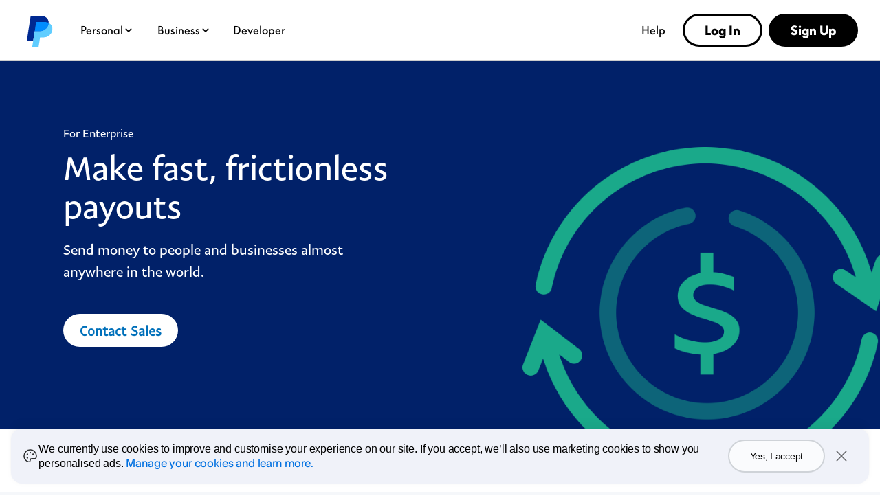

--- FILE ---
content_type: text/html; charset=utf-8
request_url: https://www.paypal.com/au/enterprise/make-payments
body_size: 23931
content:
<!doctype html>
<html lang="en-AU" data-device-type="dedicated" class="no-js" dir="ltr"><head><script async src="https://www.paypalobjects.com/webcaptcha/ngrlCaptcha.min.js"></script><meta charSet="utf-8"/><title>Make Payments | Mass Payouts | PayPal AU</title><meta name="description" content="Make international mass payouts simple with PayPal Enterprise Payout Solutions. Find out more and get started today."/><meta name="application-name" content="PayPal"/><meta name="viewport" content="width=device-width, initial-scale=1.0"/><link rel="canonical" href="https://www.paypal.com/au/enterprise/make-payments"/><link rel="preload" as="font" type="font/woff2" crossorigin="anonymous" href="https://www.paypalobjects.com/digitalassets/c/paypal-ui/fonts/PayPalSansSmall-Regular.woff2"/><link rel="preload" as="font" type="font/woff2" crossorigin="anonymous" href="https://www.paypalobjects.com/digitalassets/c/paypal-ui/fonts/PayPalSansBig-Light.woff2"/><link rel="apple-touch-icon" sizes="144x144" href="https://www.paypalobjects.com/webstatic/icon/pp144.png"/><link rel="apple-touch-icon" sizes="114x114" href="https://www.paypalobjects.com/webstatic/icon/pp114.png"/><link rel="apple-touch-icon" sizes="72x72" href="https://www.paypalobjects.com/webstatic/icon/pp72.png"/><link rel="apple-touch-icon" href="https://www.paypalobjects.com/webstatic/icon/pp64.png"/><link rel="shortcut icon" sizes="196x196" href="https://www.paypalobjects.com/webstatic/icon/pp196.png"/><link rel="shortcut icon" type="image/x-icon" href="https://www.paypalobjects.com/webstatic/icon/favicon.ico"/><link rel="icon" type="image/x-icon" href="https://www.paypalobjects.com/webstatic/icon/pp32.png"/><link rel="dns-prefetch" href="https://www.paypalobjects.com"/><link rel="apple-touch-icon" sizes="258x258" href="https://www.paypalobjects.com/webstatic/icon/pp258.png"/><script nonce="SUaNYdzIV2ZoXrI6ux9F38Wkt3VPTvSfqgHgtnJftm9KOIJw" type="application/ld+json">{"@context": "http://schema.org/","@type": "Organization","url": "https://www.paypal.com/","logo": "https://www.paypalobjects.com/webstatic/i/logo/rebrand/ppcom.png"}</script><style id="antiClickjack">html.js body {display: none !important;}</style><script nonce="SUaNYdzIV2ZoXrI6ux9F38Wkt3VPTvSfqgHgtnJftm9KOIJw">if (self === top || /(paypal.com|paypal.cn)$/.test(window.parent.location.hostname)) {var antiClickjack = document.getElementById('antiClickjack');if (antiClickjack) {antiClickjack.parentNode.removeChild(antiClickjack);}} else {top.location = self.location;}</script><script nonce="SUaNYdzIV2ZoXrI6ux9F38Wkt3VPTvSfqgHgtnJftm9KOIJw">
 document.addEventListener("DOMContentLoaded",function(){
   fetch("/au/webapps/mpp/rest/cookie-banner/AU/en").then((response) => {
    response.json().then(result => {
      if(result && result.cookieBanner && result.cookieBanner.html) {
        document.querySelector('head').insertAdjacentHTML('beforeend', result.cookieBanner.css);
        document.querySelector('body').insertAdjacentHTML('beforeend', result.cookieBanner.html);
        setTimeout(function(){
          const cookieBannerJs = document.createElement('script');
          cookieBannerJs.setAttribute('nonce', 'SUaNYdzIV2ZoXrI6ux9F38Wkt3VPTvSfqgHgtnJftm9KOIJw');
          cookieBannerJs.innerHTML = result.cookieBanner.js.replace(/^<script[^>]*>|<\/script>$/g, '');
          document.getElementsByTagName('body')[0].appendChild(cookieBannerJs);
          setTimeout(()=>{
            if (typeof window.bindGdprEvents === 'function') {
              window.bindGdprEvents();
            }
          }, 20);
        }, 20);
      }
    });
   }).catch(error => null);
 });
 </script><meta name="twitter:card" content="summary"/><meta name="twitter:site" content="@paypal"/><meta name="twitter:title" content="Make Payments | Mass Payouts | PayPal AU"/><meta name="twitter:image" content="https://www.paypalobjects.com/webstatic/icon/pp258.png"/><meta name="twitter:description" content="Make international mass payouts simple with PayPal Enterprise Payout Solutions. Find out more and get started today."/><meta property="og:type" content="website"/><meta property="og:url" content="https://www.paypal.com/au/webapps/mpp/enterprise/make-payments"/><meta property="og:title" content="Make Payments | Mass Payouts | PayPal AU"/><meta property="og:image" content="https://www.paypalobjects.com/webstatic/icon/pp258.png"/><meta property="og:description" content="Make international mass payouts simple with PayPal Enterprise Payout Solutions. Find out more and get started today."/><meta name="theme-color" content="#009cde"/><link rel="dns-prefetch" href="https://www.google-analytics.com"/><meta name="robots" content="max-image-preview:large"/><meta name="robots" content="max-video-preview:-1"/><link rel="dns-prefetch" href="https://www.paypalobjects.com"/><script nonce="SUaNYdzIV2ZoXrI6ux9F38Wkt3VPTvSfqgHgtnJftm9KOIJw">/** MPP_HYDRATION_DATA_START */ var modelData = {"modelData":{"runMode":"production","pageURI":"enterprise/make-payments","client_info":{"client_locale":"en_AU","client_locale_country":"AU","client_locale_language":"en","client_os_type":"mac","client_timezone":"Australia%2FSydney","client_type":"dedicated","default_locale":"en_AU","fraudNetSessionId":"","isInternalRequest":"false","marketing_name":"Chrome","referer":"","referer_domain":"","request_locale":"en_AU","griffin_default_locale":"en_AU"},"hosted_by":"mpp_local_volume","query_string_params":{},"user_account_info":{"fpti_guid":"237e977d19c0ad10dc826d35fe50ce63","loggedIn":false,"login_email":"","is_venice_auth":false},"UserHome":"NONE","base_uri":"https://www.paypal.com/au","base_nolocale_uri":"https://www.paypal.com","components":{"sys":{"tracking":{"fpti":{"dataString":"pgrp=main%3Amktg%3Aenterprise%3Aproduct%3Aenterprise-make-payments&page=main%3Amktg%3Aenterprise%3Aproduct%3Aenterprise-make-payments%3A%3A%3A&qual=&comp=mppnodeweb&tsrce=mppnodeweb&cu=0&ef_policy=ccpa&c_prefs=&pxpguid=&pgst=Unknown&calc=c9c81f55ebbd7&csci=cd1975d7af644daa9d24099e21cd10e2&nsid=VgYud_m2JZqE2dRhYkqp1iUFD3w2DGZi&rsta=en_AU&ccpg=au&pgtf=Nodejs&s=ci&env=live&xe=107814%2C104449%2C105841&xt=136569%2C142459%2C135141&pgld=Unknown&bzsr=main&bchn=mktg&tmpl=enterprise-make-payments.jsx&pgsf=enterprise&lgin=out&server=origin&shir=main_mktg_enterprise_product&pros=2&lgcook=0&event_props=cu%2Clgin%2Cpage%2Cxe%2Cxt&user_props=cu%2Cxe%2Cxt&event_name=ppcom_page_viewed&page_segment=enterprise&space_key=SKDENK","varName":"pta","name":"pta","jsURL":"https://www.paypalobjects.com","serverURL":"https://t.paypal.com/ts"}},"pageInfo":{"date":"Feb 3, 2026 04:33:44 -08:00","hostName":"rZJvnqaaQhLn/nmWT8cSUjOx898qoYZ03xtP4y4KkbFpExN1PVg37A","rlogId":"rZJvnqaaQhLn%2FnmWT8cSUmR1G%2FXOGzg1b29TMfAlTtayJcOLdie3pIpB5mJ6J1y3oSwFHrFCgHA_19c237e978a","rlogid":"rZJvnqaaQhLn%2FnmWT8cSUmR1G%2FXOGzg1b29TMfAlTtayJcOLdie3pIpB5mJ6J1y3oSwFHrFCgHA_19c237e978a","script":"node","countryCode":"AU","languageCode":"en"}},"data":{"searchInfo":{"siteSearchEnabled":false,"sayTEnabled":false,"bayNoteEnabled":false,"paramToBayNote":[]},"loginInfo":{"emailAddressField":{"name":"login_email"},"passwordField":{"name":"login_password"}}},"organisms/enterprise/enhanced-footer/jsx":{"content":{"headline":{"text":""},"columns":[{"groupName":"SMB","text":"Small-to-Medium Business","group":[{"text":"Introduction","href":"https://www.paypal.com/au/business"},{"text":"Getting Started","href":"https://www.paypal.com/au/business/open-business-account"}],"groupL2":[{"text":"Accept Payments","href":"https://www.paypal.com/au/business/accept-payments","linkType":"secondary"},{"text":"Make Payments","href":"https://www.paypal.com/au/business/financial-services/working-capital","linkType":"secondary"},{"text":"Manage Risk","href":"https://www.paypal.com/au/business/operations/risk-management","linkType":"secondary"},{"text":"Accelerate Growth","href":"https://www.paypal.com/au/business/operations","linkType":"secondary"},{"text":"Streamline Operations","href":"https://www.paypal.com/au/business/operations","linkType":"secondary"}]},{"groupName":"ENT","text":"Enterprise","group":[{"text":"Introduction","href":"https://www.paypal.com/au/enterprise"},{"text":"Marketplaces & Partners","href":"https://www.paypal.com/au/business/platforms-and-marketplaces"}],"groupL2":[{"text":"Platform & Solutions","href":"https://www.paypal.com/au/enterprise/platform"},{"text":"Accept Payments","href":"https://www.paypal.com/au/enterprise/accept-payments","linktype":"secondary"},{"text":"Make Payments","href":"https://www.paypal.com/au/enterprise/make-payments","linktype":"secondary"},{"text":"Manage Risk","href":"https://www.paypal.com/au/enterprise/manage-risk","linktype":"secondary"},{"text":"Accelerate Growth","href":"https://www.paypal.com/au/enterprise/accelerate-growth","linktype":"secondary"},{"text":"Streamline Operations","href":"https://www.paypal.com/au/enterprise/streamline-operations","linktype":"secondary"}]},{"groupName":"RESOURCES","text":"Resources","group":[{"text":"Pricing","href":"https://www.paypal.com/au/webapps/mpp/merchant-fees"},{"text":"Resource Centre","href":"https://www.paypal.com/au/brc/"},{"text":"Nonprofits","href":"https://www.paypal.com/au/webapps/mpp/not-for-profit-2"},{"text":"PayPal Newsroom","href":"https://newsroom.au.paypal-corp.com"},{"text":"eGovernment","href":"https://www.paypal.com/au/webapps/mpp/government-payments"},{"text":"PayPal Pay in 4","href":"https://www.paypal.com/au/business/accept-payments/checkout/installments"}]}]},"config":{"id":"EnhancedFooter"},"className":""},"organisms/mpp-footer/jsx":{"content":{"country":{"flag":{"text":"See all countries/regions","href":"https://www.paypal.com/au/webapps/mpp/country-worldwide"}},"mainLinks":{"list":[{"text":"Help","href":"https://www.paypal.com/au/smarthelp/home"},{"text":"Contact","href":"https://www.paypal.com/au/smarthelp/contact-us"},{"text":"Fees","href":"https://www.paypal.com/au/webapps/mpp/paypal-fees"},{"text":"Security","href":"https://www.paypal.com/au/webapps/mpp/paypal-safety-and-security"},{"text":"Apps","href":"https://www.paypal.com/au/webapps/mpp/mobile-apps"},{"text":"Shop","href":"https://www.paypal.com/au/webapps/mpp/where-to-shop-with-paypal"}]},"secondaryLinks":{"list":[{"text":"About","href":"https://www.paypal.com/au/webapps/mpp/about"},{"text":"Newsroom","href":"https://newsroom.au.paypal-corp.com/","countryCode":false},{"text":"Jobs","href":"https://careers.pypl.com/home/"},{"text":"Developers","href":"https://developer.paypal.com/"}]},"copyRight":{},"tertiaryLinks":{"list":[{"text":"Accessibility","href":"https://www.paypal.com/au/webapps/mpp/accessibility"},{"text":"Privacy","href":"https://www.paypal.com/myaccount/privacy/privacyhub"},{"text":"Cookies","href":"https://www.paypal.com/myaccount/privacy/cookiePrefs"},{"text":"Legal Hub","href":"https://www.paypal.com/au/webapps/mpp/ua/legalhub-full"},{"text":"Complaints","href":"https://www.paypal.com/au/smarthelp/complaints"},{"text":"Target Market Determinations","href":"https://www.paypal.com/au/webapps/mpp/ua/legalhub-full#tmd"}]},"footerNotes":{"text":"The PayPal service is provided by PayPal Australia Pty Limited (ABN 93 111 195 389) which holds Australian Financial Services Licence number 304962. Any information provided is general only and does not take into account your objectives, financial situation or needs. Please read and consider the <a href=https://www.paypal.com/au/webapps/mpp/ua/cfsgpds-full data-pa-click=\"footerNotes|Combined Financial Services Guide and Product Disclosure Statement\">Combined Financial Services Guide and Product Disclosure Statement</a> before acquiring or using the service. PayPal credit services are provided by PayPal Credit Pty Limited (ACN 600 629 258). To view the Target Market Determinations for all products, <a href=\" /webapps/mpp/ua/legalhub-full?locale.x=en_AU#tmd \" data-pa-click=\"footerNotes|legal_hub\">see here</a>. <br/><br/>When you visit or interact with our sites, services, applications, tools or messaging, we or our authorised service providers may use cookies, web beacons, and other similar technologies for storing information to help provide you with a better, faster and safer experience and for advertising purposes. <a href=https://www.paypal.com/au/webapps/mpp/ua/privacy-full#enhanced-legal-6 data-pa-click=\"footerNotes|here\"> Learn more here</a>."}},"localeCountry":"AU"},"organisms/mpp-header/jsx":{"contentLoggedOut":{"minimalHeader":{"labelMenuButton":"Menu","labelClose":"Close","logo":{"text":"PayPal","href":"https://www.paypal.com/home"},"headerButtons":[{"id":"ul-btn","text":"Log In","href":"https://www.paypal.com/signin"},{"id":"signup-button","text":"Sign Up","href":"https://www.paypal.com/au/webapps/mpp/account-selection","color":"white"}]},"mainMenuContent":[{"type":"subnav","text":"FOR YOU","href":"https://www.paypal.com/home","subnavLinks":[{"text":"Get Started","subtext":"How to use PayPal","href":"https://www.paypal.com/home"},{"text":"Send and Receive Money","subtext":"Easy ways to send and receive money","href":"https://www.paypal.com/au/webapps/mpp/send-receive-money"},{"text":"Check Out Faster","subtext":"A faster and safer way to buy online","href":"https://www.paypal.com/au/webapps/mpp/pay-online"},{"text":"Save Money","subtext":"Auto-applied discount codes with Honey","href":"https://www.paypal.com/au/webapps/mpp/honey"},{"text":"PayPal Pay in 4","subtext":"Buy now, pay later with PayPal with no interest and no late fees","href":"https://www.paypal.com/au/webapps/mpp/paypal-payin4"}],"subnavLinksL2":[{"text":"Where to Shop","href":"https://www.paypal.com/au/webapps/mpp/shop-with-paypal"},{"text":"Fees","href":"https://www.paypal.com/au/webapps/mpp/paypal-fees"},{"text":"Security & Protection","href":"https://www.paypal.com/au/webapps/mpp/paypal-safety-and-security"}]},{"type":"subnavGrouped","text":"FOR YOUR BUSINESS","href":"https://www.paypal.com/au/business","subnavLinks":[{"groupName":"SMB","text":"Small-to-Medium Business","group":[{"text":"Introduction","href":"https://www.paypal.com/au/business"},{"text":"Getting Started","href":"https://www.paypal.com/au/business/getting-started"}],"groupL2":[{"text":"Accept Payments","href":"https://www.paypal.com/au/business/accept-payments","linkType":"secondary"},{"text":"Make Payments","href":"https://www.paypal.com/au/business/make-payments","linkType":"secondary"},{"text":"Manage Risk","href":"https://www.paypal.com/au/business/manage-risk","linkType":"secondary"},{"text":"Accelerate Growth","href":"https://www.paypal.com/au/business/accelerate-growth","linkType":"secondary"},{"text":"Streamline Operations","href":"https://www.paypal.com/au/business/streamline-operations","linkType":"secondary"}]},{"groupName":"ENT","text":"Enterprise","group":[{"text":"Introduction","href":"https://www.paypal.com/au/enterprise"},{"text":"Marketplaces & Partners","href":"https://www.paypal.com/au/business/platforms-and-marketplaces"}],"groupL2":[{"text":"Platform & Solutions","href":"https://www.paypal.com/au/enterprise/platform"},{"text":"Accept Payments","href":"https://www.paypal.com/au/enterprise/accept-payments","linkType":"secondary"},{"text":"Make Payments","href":"https://www.paypal.com/au/enterprise/make-payments","linkType":"secondary"},{"text":"Manage Risk","href":"https://www.paypal.com/au/enterprise/manage-risk","linkType":"secondary"},{"text":"Accelerate Growth","href":"https://www.paypal.com/au/enterprise/accelerate-growth","linkType":"secondary"},{"text":"Streamline Operations","href":"https://www.paypal.com/au/enterprise/streamline-operations","linkType":"secondary"}]},{"text":"RESOURCES","group":[{"text":"Pricing","href":"https://www.paypal.com/au/webapps/mpp/merchant-fees"},{"text":"Business Resource Centre","href":"https://www.paypal.com/au/brc/"},{"text":"Charity","href":"https://www.paypal.com/au/webapps/mpp/not-for-profit-2"},{"text":"PayPal Newsroom","href":"https://newsroom.au.paypal-corp.com/"},{"text":"eGovernment","href":"https://www.paypal.com/au/webapps/mpp/government-payments"},{"text":"PayPal Pay in 4","href":"https://www.paypal.com/au/business/buy-now-pay-later"}]}]},{"type":"subnav","text":"SET-UP","href":"https://www.paypal.com/au/webapps/mpp/consumer/set-up","subnavLinks":[{"text":"Set-up for You","subtext":"Set up and manage your PayPal account","href":"https://www.paypal.com/au/webapps/mpp/consumer/set-up"},{"text":"Explore Integrations","subtext":"Find a solution that works with PayPal","href":"https://www.paypal.com/au/webapps/mpp/channel-partners"},{"text":"Set-up for Your Business","subtext":"Set up your website or shopping cart","href":"https://www.paypal.com/au/webapps/mpp/manage-my-account"},{"text":"For Developers","subtext":"Explore PayPal’s APIs and SDKs","href":"https://developer.paypal.com/"}]},{"type":"subnav","text":"HELP","href":"https://www.paypal.com/au/smarthelp/home","subnavLinks":[{"text":"Fees for Business","subtext":"Simple, transparent pricing","href":"https://www.paypal.com/au/webapps/mpp/merchant-fees"},{"text":"Security for You","subtext":"Keep your money more secure","href":"https://www.paypal.com/au/webapps/mpp/paypal-safety-and-security"},{"text":"Fees for You","subtext":"Currency conversions and fees","href":"https://www.paypal.com/au/webapps/mpp/paypal-fees"},{"text":"Security for Business","subtext":"Stay protected against fraud","href":"https://www.paypal.com/au/business/manage-risk"},{"text":"Help Centre","subtext":"Find answers to FAQs or contact us","href":"https://www.paypal.com/au/smarthelp/home"}],"subnavLinksL2":[{"text":"Reset Your Password","href":"https://www.paypal.com/authflow/password-recovery"},{"text":"Verify Your Information","href":"https://www.paypal.com/au/webapps/mpp/account-limitations"},{"text":"Target Market Determinations","href":"https://www.paypal.com/au/webapps/mpp/ua/legalhub-full#tmd"}]}],"sublistMobile":[{"type":"cta","text":"Sign Up","href":"https://www.paypal.com/au/webapps/mpp/account-selection"}]},"contentLoggedIn":{"minimalHeader":{"labelMenuButton":"Menu","labelClose":"Close","logo":{"text":"PayPal","href":"https://www.paypal.com/home"},"headerButtons":[{"id":"myaccount-button","text":"My PayPal","href":"https://www.paypal.com/signin"},{"id":"logout-button","text":"Log Out","href":"https://www.paypal.com/signout"}]},"mainMenuContent":[{"type":"subnav","text":"FOR YOU","href":"https://www.paypal.com/home","subnavLinks":[{"text":"Get Started","subtext":"How to use PayPal","href":"https://www.paypal.com/home"},{"text":"Send and Receive Money","subtext":"Easy ways to send and receive money","href":"https://www.paypal.com/au/webapps/mpp/send-receive-money"},{"text":"Check Out Faster","subtext":"A faster and safer way to buy online","href":"https://www.paypal.com/au/webapps/mpp/pay-online"},{"text":"Save Money","subtext":"Auto-applied discount codes with Honey","href":"https://www.paypal.com/au/webapps/mpp/honey"},{"text":"PayPal Pay in 4","subtext":"Buy now, pay later with PayPal with no interest and no late fees","href":"https://www.paypal.com/au/webapps/mpp/paypal-payin4"}],"subnavLinksL2":[{"text":"Where to Shop","href":"https://www.paypal.com/au/webapps/mpp/shop-with-paypal"},{"text":"Fees","href":"https://www.paypal.com/au/webapps/mpp/paypal-fees"},{"text":"Security & Protection","href":"https://www.paypal.com/au/webapps/mpp/paypal-safety-and-security"}]},{"type":"subnavGrouped","text":"FOR YOUR BUSINESS","href":"https://www.paypal.com/au/business","subnavLinks":[{"groupName":"SMB","text":"Small-to-Medium Business","group":[{"text":"Introduction","href":"https://www.paypal.com/au/business"},{"text":"Getting Started","href":"https://www.paypal.com/au/business/getting-started"}],"groupL2":[{"text":"Accept Payments","href":"https://www.paypal.com/au/business/accept-payments","linkType":"secondary"},{"text":"Make Payments","href":"https://www.paypal.com/au/business/make-payments","linkType":"secondary"},{"text":"Manage Risk","href":"https://www.paypal.com/au/business/manage-risk","linkType":"secondary"},{"text":"Accelerate Growth","href":"https://www.paypal.com/au/business/accelerate-growth","linkType":"secondary"},{"text":"Streamline Operations","href":"https://www.paypal.com/au/business/streamline-operations","linkType":"secondary"}]},{"groupName":"ENT","text":"Enterprise","group":[{"text":"Introduction","href":"https://www.paypal.com/au/enterprise"},{"text":"Marketplaces & Partners","href":"https://www.paypal.com/au/business/platforms-and-marketplaces"}],"groupL2":[{"text":"Platform & Solutions","href":"https://www.paypal.com/au/enterprise/platform"},{"text":"Accept Payments","href":"https://www.paypal.com/au/enterprise/accept-payments","linkType":"secondary"},{"text":"Make Payments","href":"https://www.paypal.com/au/enterprise/make-payments","linkType":"secondary"},{"text":"Manage Risk","href":"https://www.paypal.com/au/enterprise/manage-risk","linkType":"secondary"},{"text":"Accelerate Growth","href":"https://www.paypal.com/au/enterprise/accelerate-growth","linkType":"secondary"},{"text":"Streamline Operations","href":"https://www.paypal.com/au/enterprise/streamline-operations","linkType":"secondary"}]},{"text":"RESOURCES","group":[{"text":"Pricing","href":"https://www.paypal.com/au/webapps/mpp/merchant-fees"},{"text":"Business Resource Centre","href":"https://www.paypal.com/au/brc/"},{"text":"Charity","href":"https://www.paypal.com/au/webapps/mpp/not-for-profit-2"},{"text":"PayPal Newsroom","href":"https://newsroom.au.paypal-corp.com/"},{"text":"eGovernment","href":"https://www.paypal.com/au/webapps/mpp/government-payments"},{"text":"PayPal Pay in 4","href":"https://www.paypal.com/au/business/buy-now-pay-later"}]}]},{"type":"subnav","text":"SET-UP","href":"https://www.paypal.com/au/webapps/mpp/consumer/set-up","subnavLinks":[{"text":"Set-up for You","subtext":"Set up and manage your PayPal account","href":"https://www.paypal.com/au/webapps/mpp/consumer/set-up"},{"text":"Explore Integrations","subtext":"Find a solution that works with PayPal","href":"https://www.paypal.com/au/webapps/mpp/channel-partners"},{"text":"Set-up for Your Business","subtext":"Set up your website or shopping cart","href":"https://www.paypal.com/au/webapps/mpp/manage-my-account"},{"text":"For Developers","subtext":"Explore PayPal’s APIs and SDKs","href":"https://developer.paypal.com/"}]},{"type":"subnav","text":"HELP","href":"https://www.paypal.com/au/smarthelp/home","subnavLinks":[{"text":"Fees for Business","subtext":"Simple, transparent pricing","href":"https://www.paypal.com/au/webapps/mpp/merchant-fees"},{"text":"Security for You","subtext":"Keep your money more secure","href":"https://www.paypal.com/au/webapps/mpp/paypal-safety-and-security"},{"text":"Fees for You","subtext":"Currency conversions and fees","href":"https://www.paypal.com/au/webapps/mpp/paypal-fees"},{"text":"Security for Business","subtext":"Stay protected against fraud","href":"https://www.paypal.com/au/business/manage-risk"},{"text":"Help Centre","subtext":"Find answers to FAQs or contact us","href":"https://www.paypal.com/au/smarthelp/home"}]}],"sublistMobile":[{"type":"cta","text":"Log out","href":"https://www.paypal.com/signout"}]},"config":{"useMinimalHeader":false,"id":"A5","version":"v4","enhanced":true},"experimentalHeader":{"contentLoggedOut":{"minimalHeader":{"labelMenuButton":"Menu","labelClose":"Close","logo":{"text":"PayPal","href":"https://www.paypal.com/au/webapps/mpp/home"},"headerButtons":[{"id":"ul-btn","text":"Login","href":"https://www.paypal.com/signin"},{"id":"signup-button","text":"Sign Up","href":"https://www.paypal.com/au/webapps/mpp/account-selection","color":"white"}]},"mainMenuContent":[{"id":"individual-menu","type":"subnav","text":"For You","href":"#","subnavLinks":[{"text":"Get Started","href":"#"},{"text":"Buy","href":"#"},{"text":"Send Money","href":"#"},{"text":"Request Money","href":"#"},{"text":"Refunds & Returns","href":"#"}]},{"id":"business-menu","type":"subnav","text":"For Business","href":"#","subnavLinks":[{"text":"Get Started","href":"#"},{"text":"Your Website","href":"#"},{"text":"In Person","href":"#"},{"text":"Invoicing","href":"#"},{"text":"Business Loans","href":"#"},{"text":"Business Resources","href":"#"}]},{"id":"set-up-menu","type":"subnav","text":"Set-Up","href":"#","subnavLinks":[{"text":"For You","href":"#"},{"text":"For Your Business","href":"#"},{"text":"Integrations","href":"#"},{"text":"For Developers","href":"#"},{"text":"For Partners","href":"#"}]},{"id":"help-menu","type":"subnav","text":"Help","href":"#","subnavLinks":[{"text":"Refunds & Returns","href":"#"},{"text":"Buyer Security","href":"#"},{"text":"Business Security","href":"#"},{"text":"Buyer Fees","href":"#"},{"text":"Business Fees","href":"#"},{"text":"Help Centre","href":"#"},{"text":"Reset Your Password","href":"#"},{"text":"Verify Your Information","href":"#"}]}],"sublistMobile":[{"menuText":"for Individuals","type":"menu","linkType":"subnav","text":"For You","href":"#","mobileLogo":{"text":"Paypal for You","src":"https://www.paypalobjects.com/digitalassets/c/website/marketing/apac/IN/in-domestic/glyphs/paypal-for-you.svg"}},{"menuText":"for Business","type":"menu","linkType":"subnav","text":"For Business","href":"#","mobileLogo":{"text":"Paypal for Business","src":"https://www.paypalobjects.com/digitalassets/c/website/marketing/apac/IN/in-domestic/glyphs/paypal-for-biz.svg"}},{"menuText":"for Freelancer","type":"menu","linkType":"subnav","text":"Set-Up","href":"#","mobileLogo":{"text":"Freelancer","src":"https://www.paypalobjects.com/digitalassets/c/website/marketing/apac/IN/in-domestic/glyphs/paypal-freelance.svg"}},{"menuText":"Partners","type":"menu","linkType":"subnav","text":"Help","href":"#","mobileLogo":{"text":"Partners","src":"https://www.paypalobjects.com/digitalassets/c/website/marketing/apac/IN/in-domestic/glyphs/paypal-for-partners.svg"}},{"type":"cta","text":"Login","color":"outline-blue","href":"signin"},{"type":"cta","color":"blue","text":"Sign Up","href":"https://www.paypal.com/au/webapps/mpp/account-selection"}]},"contentLoggedIn":{"minimalHeader":{"labelMenuButton":"Menu","labelClose":"Close","logo":{"text":"PayPal","href":"https://www.paypal.com/au/webapps/mpp/home"},"headerButtons":[{"id":"myaccount-button","text":"My PayPal","href":"https://www.paypal.com/myaccount/summary"},{"id":"logout-button","text":"Log out","href":"#/signout"}]},"mainMenuContent":[{"id":"individual-menu","type":"subnav","text":"Individuals","href":"https://www.paypal.com/au/webapps/mpp/home","subnavLinks":[{"text":"Individuals Home","href":"https://www.paypal.com/au/webapps/mpp/home"},{"text":"Getting Started","href":"https://www.paypal.com/au/webapps/mpp/consumer-setup"},{"text":"Deals","href":"https://www.paypal.com/au/webapps/mpp/online-shopping"}]},{"id":"business-menu","type":"subnav","text":"Business","href":"https://www.paypal.com/au/business","subnavLinks":[{"text":"Business Home","href":"https://www.paypal.com/au/business"},{"text":"See All Products","href":"https://www.paypal.com/au/webapps/mpp/payment-solutions"},{"text":"Get Paid on your Website","href":"https://www.paypal.com/au/webapps/mpp/get-paid-on-website"},{"type":"sublink","text":"Get Paid Without a Website","href":"javascript:void(0)","nestedNavLinks":[{"text":"For Goods","href":"https://www.paypal.com/au/webapps/mpp/get-paid-for-goods-without-website"},{"text":"For Services","href":"https://www.paypal.com/au/webapps/mpp/freelancer-payment"}]},{"text":"Getting Started","href":"https://www.paypal.com/au/webapps/mpp/get-started-with-paypal"},{"text":"Benefits","href":"https://www.paypal.com/au/webapps/mpp/business-benefits"},{"text":"Fees","href":"https://www.paypal.com/au/webapps/mpp/paypal-seller-fees"}]},{"id":"freelancer-menu","type":"linkOnly","text":"Freelancer","href":"https://www.paypal.com/au/webapps/mpp/freelancer-payment"},{"type":"linkOnly","text":"Partners","href":"https://www.paypal.com/au/webapps/mpp/partner-programme"}],"sublistMobile":[{"menuText":"for Individuals","type":"menu","linkType":"subnav","text":"PayPal for Individuals","href":"https://www.paypal.com/au/webapps/mpp/home","mobileLogo":{"text":"Paypal for You","src":"https://www.paypalobjects.com/digitalassets/c/website/marketing/apac/IN/in-domestic/glyphs/paypal-for-you.svg"}},{"menuText":"for Business","type":"menu","linkType":"subnav","text":"PayPal for Business","href":"https://www.paypal.com/au/webapps/mpp/merchant","mobileLogo":{"text":"Paypal for Business","src":"https://www.paypalobjects.com/digitalassets/c/website/marketing/apac/IN/in-domestic/glyphs/paypal-for-biz.svg"}},{"menuText":"for Freelancer","type":"menu","linkType":"link","text":"PayPal for Freelancer","href":"https://www.paypal.com/au/webapps/mpp/freelancer-payment","mobileLogo":{"text":"Freelancer","src":"https://www.paypalobjects.com/digitalassets/c/website/marketing/apac/IN/in-domestic/glyphs/paypal-freelance.svg"}},{"menuText":"Partners","type":"menu","linkType":"link","text":"Partners","href":"https://www.paypal.com/au/webapps/mpp/partner-programme","mobileLogo":{"text":"Partners","src":"https://www.paypalobjects.com/digitalassets/c/website/marketing/apac/IN/in-domestic/glyphs/paypal-for-partners.svg"}},{"type":"cta","text":"My PayPal","href":"https://www.paypal.com/myaccount/summary"},{"type":"cta","text":"Log out","href":"#/signout"}]}},"apacexperimentalHeader":{"contentLoggedOut":{"minimalHeader":{"labelMenuButton":"Menu","labelClose":"Close","logo":{"text":"PayPal","href":"https://www.paypal.com/au/webapps/mpp/home"},"headerButtons":[{"id":"ul-btn","text":"Login","href":"https://www.paypal.com/signin"},{"id":"signup-button","text":"Sign Up","href":"https://www.paypal.com/au/webapps/mpp/account-selection","color":"white"}]},"mainMenuContent":[{"id":"individual-menu","type":"subnav","text":"For Shoppers","href":"https://www.paypal.com/au/webapps/mpp/home","subnavLinks":[{"text":"Shoppers Home","href":"https://www.paypal.com/au/webapps/mpp/home"},{"text":"Buyer protection","href":"https://www.paypal.com/au/webapps/mpp/paypal-buyer-protection"},{"text":"Getting Started","href":"https://www.paypal.com/au/webapps/mpp/consumer-setup"}]},{"id":"business-menu","type":"subnav","text":"For Business","href":"https://www.paypal.com/au/webapps/mpp/merchant","subnavLinks":[{"text":"Business Home","href":"https://www.paypal.com/au/webapps/mpp/merchant"},{"text":"Getting Started","href":"https://www.paypal.com/au/webapps/mpp/get-started-with-paypal"},{"text":"Benefits","href":"https://www.paypal.com/au/webapps/mpp/business-benefits"},{"text":"Get Paid on Your Website","href":"https://www.paypal.com/au/webapps/mpp/get-paid-on-website"},{"text":"Get Paid without a Website","href":"https://www.paypal.com/au/webapps/mpp/get-paid-for-goods-without-website"},{"text":"Get Paid as a Freelancer","href":"https://www.paypal.com/au/webapps/mpp/freelancer-payment"},{"text":"All products","href":"https://www.paypal.com/au/webapps/mpp/payment-solutions"},{"text":"Fees","href":"https://www.paypal.com/au/webapps/mpp/paypal-seller-fees"},{"text":"Seller Protection","href":"https://www.paypal.com/au/webapps/mpp/paypal-seller-protection"}]},{"id":"partners-menu","type":"linkOnlyDesk","text":"Partners","href":"https://www.paypal.com/au/webapps/mpp/partner-programme"},{"id":"help-menu","type":"subnav","text":"Useful Info","href":"https://www.paypal.com/au/smarthelp/home","subnavLinks":[{"text":"Fraud prevention","href":"https://www.paypal.com/au/webapps/mpp/fraud-prevention"},{"text":"Phishing","href":"https://www.paypal.com/au/webapps/mpp/phishing"},{"text":"PCI compliance","href":"https://www.paypal.com/au/webapps/mpp/pci-compliance"},{"text":"Identity Verification","href":"https://www.paypal.com/au/webapps/mpp/know-your-customer"},{"text":"Help Centre","href":"https://www.paypal.com/au/smarthelp/contact-us"}]}],"sublistMobile":[{"type":"link","text":"Partners","href":"https://www.paypal.com/au/webapps/mpp/partner-programme"},{"type":"link","text":"Help Centre","href":"https://www.paypal.com/au/smarthelp/contact-us"},{"type":"cta","text":"Sign Up","href":"https://www.paypal.com/au/webapps/mpp/account-selection"}]},"contentLoggedIn":{"minimalHeader":{"labelMenuButton":"Menu","labelClose":"Close","logo":{"text":"PayPal","href":"https://www.paypal.com/au/webapps/mpp/home"},"headerButtons":[{"id":"myaccount-button","text":"My PayPal","href":"https://www.paypal.com/signin"},{"id":"logout-button","text":"Log out","href":"https://www.paypal.com/signout"}]},"mainMenuContent":[{"id":"individual-menu","type":"subnav","text":"For Shoppers","href":"https://www.paypal.com/au/webapps/mpp/home","subnavLinks":[{"text":"Shoppers Home","href":"https://www.paypal.com/au/webapps/mpp/home"},{"text":"Buyer protection","href":"https://www.paypal.com/au/webapps/mpp/paypal-buyer-protection"},{"text":"Getting Started","href":"https://www.paypal.com/au/webapps/mpp/consumer-setup"}]},{"id":"business-menu","type":"subnav","text":"For Business","href":"https://www.paypal.com/au/webapps/mpp/merchant","subnavLinks":[{"text":"Business Home","href":"https://www.paypal.com/au/webapps/mpp/merchant"},{"text":"Getting Started","href":"https://www.paypal.com/au/webapps/mpp/get-started-with-paypal"},{"text":"Benefits","href":"https://www.paypal.com/au/webapps/mpp/business-benefits"},{"text":"Get Paid on Your Website","href":"https://www.paypal.com/au/webapps/mpp/get-paid-on-website"},{"text":"Get Paid without a Website","href":"https://www.paypal.com/au/webapps/mpp/get-paid-for-goods-without-website"},{"text":"Get Paid as a Freelancer","href":"https://www.paypal.com/au/webapps/mpp/freelancer-payment"},{"text":"All products","href":"https://www.paypal.com/au/webapps/mpp/payment-solutions"},{"text":"Fees","href":"https://www.paypal.com/au/webapps/mpp/paypal-seller-fees"},{"text":"Seller Protection","href":"https://www.paypal.com/au/webapps/mpp/paypal-seller-protection"}]},{"id":"partners-menu","type":"linkOnlyDesk","text":"Partners","href":"https://www.paypal.com/au/webapps/mpp/partner-programme"},{"id":"help-menu","type":"subnav","text":"Useful Info","href":"https://www.paypal.com/au/smarthelp/home","subnavLinks":[{"text":"Fraud prevention","href":"https://www.paypal.com/au/webapps/mpp/fraud-prevention"},{"text":"Phishing","href":"https://www.paypal.com/au/webapps/mpp/phishing"},{"text":"PCI compliance","href":"https://www.paypal.com/au/webapps/mpp/pci-compliance"},{"text":"Identity Verification","href":"https://www.paypal.com/au/webapps/mpp/know-your-customer"},{"text":"Help Centre","href":"https://www.paypal.com/au/smarthelp/contact-us"}]}],"sublistMobile":[{"type":"link","text":"Partners","href":"https://www.paypal.com/au/webapps/mpp/partner-programme"},{"type":"link","text":"Help Centre","href":"https://www.paypal.com/au/smarthelp/contact-us"},{"type":"cta","text":"Log out","href":"https://www.paypal.com/signout"}]}},"apacexperimentalHeaderV2":{"contentLoggedOut":{"minimalHeader":{"labelMenuButton":"Menu","labelClose":"Close","logo":{"text":"PayPal","href":"https://www.paypal.com/au/webapps/mpp/home"},"headerButtons":[{"id":"ul-btn","text":"Login","href":"https://www.paypal.com/signin"},{"id":"signup-button","text":"Sign Up","href":"https://www.paypal.com/au/webapps/mpp/account-selection","color":"white"}]},"mainMenuContent":[{"id":"individual-menu","type":"subnav","text":"For Shoppers","href":"https://www.paypal.com/au/webapps/mpp/home","subnavLinks":[{"text":"Shoppers Home","href":"https://www.paypal.com/au/webapps/mpp/home"},{"text":"Buyer protection","href":"https://www.paypal.com/au/webapps/mpp/paypal-buyer-protection"},{"text":"Getting Started","href":"https://www.paypal.com/au/webapps/mpp/consumer-setup"},{"text":""},{"text":""},{"text":""},{"text":""}]},{"id":"business-menu","type":"subnav","text":"For Business","href":"https://www.paypal.com/au/webapps/mpp/merchant","subnavLinks":[{"text":"Business Home","subtext":"Learn about PayPal for Business","href":"https://www.paypal.com/au/webapps/mpp/merchant"},{"text":"Website Payments","subtext":"Add PayPal to Your Checkout","href":"https://www.paypal.com/au/webapps/mpp/get-paid-on-website"},{"text":"B2B Payments","subtext":"Request Payment for Goods","href":"https://www.paypal.com/au/webapps/mpp/get-paid-for-goods-without-website"},{"text":"Freelancer Payments","subtext":"Request Payment for Services","href":"https://www.paypal.com/au/webapps/mpp/freelancer-payment"},{"text":"Benefits","subtext":"For You and Your Customer","href":"https://www.paypal.com/au/webapps/mpp/business-benefits"},{"text":"Getting Started","subtext":"Fast Track Your Set Up","href":"https://www.paypal.com/au/webapps/mpp/get-started-with-paypal"}],"subnavLinksL2":[{"text":"All products","href":"https://www.paypal.com/au/webapps/mpp/payment-solutions"},{"text":"Fees","href":"https://www.paypal.com/au/webapps/mpp/paypal-seller-fees"},{"text":"Seller Protection","href":"https://www.paypal.com/au/webapps/mpp/paypal-seller-protection"}]},{"id":"partners-menu","type":"linkOnlyDesk","text":"Partners","href":"https://www.paypal.com/au/webapps/mpp/partner-programme"},{"id":"help-menu","type":"subnav","text":"Useful Info","href":"https://www.paypal.com/au/smarthelp/home","subnavLinks":[{"text":"Fraud prevention","href":"https://www.paypal.com/au/webapps/mpp/fraud-prevention"},{"text":"Phishing","href":"https://www.paypal.com/au/webapps/mpp/phishing"},{"text":"PCI compliance","href":"https://www.paypal.com/au/webapps/mpp/pci-compliance"},{"text":"Identity Verification","href":"https://www.paypal.com/au/webapps/mpp/know-your-customer"},{"text":"Help Centre","href":"https://www.paypal.com/au/smarthelp/contact-us"},{"text":""},{"text":""},{"text":""}]}],"sublistMobile":[{"type":"link","text":"Partners","href":"https://www.paypal.com/au/webapps/mpp/partner-programme"},{"type":"link","text":"Help Centre","href":"https://www.paypal.com/au/smarthelp/contact-us"},{"type":"cta","text":"Sign Up","href":"https://www.paypal.com/au/webapps/mpp/account-selection"}]},"contentLoggedIn":{"minimalHeader":{"labelMenuButton":"Menu","labelClose":"Close","logo":{"text":"PayPal","href":"https://www.paypal.com/au/webapps/mpp/home"},"headerButtons":[{"id":"myaccount-button","text":"My PayPal","href":"https://www.paypal.com/signin"},{"id":"logout-button","text":"Log out","href":"https://www.paypal.com/signout"}]},"mainMenuContent":[{"id":"individual-menu","type":"subnav","text":"For Shoppers","href":"https://www.paypal.com/au/webapps/mpp/home","subnavLinks":[{"text":"Shoppers Home","href":"https://www.paypal.com/au/webapps/mpp/home"},{"text":"Buyer protection","href":"https://www.paypal.com/au/webapps/mpp/paypal-buyer-protection"},{"text":"Getting Started","href":"https://www.paypal.com/au/webapps/mpp/consumer-setup"},{"text":""},{"text":""},{"text":""},{"text":""}]},{"id":"business-menu","type":"subnav","text":"For Business","href":"https://www.paypal.com/au/webapps/mpp/merchant","subnavLinks":[{"text":"Business Home","subtext":"Learn about PayPal for Business","href":"https://www.paypal.com/au/webapps/mpp/merchant"},{"text":"Website Payments","subtext":"Add PayPal to Your Checkout","href":"https://www.paypal.com/au/webapps/mpp/get-paid-on-website"},{"text":"B2B Payments","subtext":"Request Payment for Goods","href":"https://www.paypal.com/au/webapps/mpp/get-paid-for-goods-without-website"},{"text":"Freelancer Payments","subtext":"Request Payment for Services","href":"https://www.paypal.com/au/webapps/mpp/freelancer-payment"},{"text":"Benefits","subtext":"For You and Your Customer","href":"https://www.paypal.com/au/webapps/mpp/business-benefits"},{"text":"Getting Started","subtext":"Fast Track Your Set Up","href":"https://www.paypal.com/au/webapps/mpp/get-started-with-paypal"}],"subnavLinksL2":[{"text":"All products","href":"https://www.paypal.com/au/webapps/mpp/payment-solutions"},{"text":"Fees","href":"https://www.paypal.com/au/webapps/mpp/paypal-seller-fees"},{"text":"Seller Protection","href":"https://www.paypal.com/au/webapps/mpp/paypal-seller-protection"}]},{"id":"partners-menu","type":"linkOnlyDesk","text":"Partners","href":"https://www.paypal.com/au/webapps/mpp/partner-programme"},{"id":"help-menu","type":"subnav","text":"Useful Info","href":"https://www.paypal.com/au/smarthelp/home","subnavLinks":[{"text":"Fraud prevention","href":"https://www.paypal.com/au/webapps/mpp/fraud-prevention"},{"text":"Phishing","href":"https://www.paypal.com/au/webapps/mpp/phishing"},{"text":"PCI compliance","href":"https://www.paypal.com/au/webapps/mpp/pci-compliance"},{"text":"Identity Verification","href":"https://www.paypal.com/au/webapps/mpp/know-your-customer"},{"text":"Help Centre","href":"https://www.paypal.com/au/smarthelp/contact-us"},{"text":""},{"text":""},{"text":""}]}],"sublistMobile":[{"type":"link","text":"Partners","href":"https://www.paypal.com/au/webapps/mpp/partner-programme"},{"type":"link","text":"Help Centre","href":"https://www.paypal.com/au/smarthelp/contact-us"},{"type":"cta","text":"Log out","href":"https://www.paypal.com/signout"}]}}}},"_csrf":"0RWn42BfAg6UUUO77km5FQb/7mhBLp4YBtwUc=","nonce":"SUaNYdzIV2ZoXrI6ux9F38Wkt3VPTvSfqgHgtnJftm9KOIJw","appDownloadMobileBanner":{"css":"","html":"","js":""},"isCmsPreview":false,"base_domain":"paypal.com","isVeniceUser":false,"cdnx_host":"www.paypalobjects.com","supportedPageLocales":["en_AU"],"navType":"globalnav","bannerPreferences":[],"isClickthruPage":false},"content":{"page":{"title":"Make Payments | Mass Payouts | PayPal AU","description":"Make international mass payouts simple with PayPal Enterprise Payout Solutions. Find out more and get started today.","keywords":"fast payments, safe payment, integrated payment solution, make payments, enterprise payment solution, payment compliance"},"commercePlatformHeroProps":{"content":{"browline":{"text":"For Enterprise"},"headline":{"text":"Make fast, frictionless payouts"},"paragraph":{"text":"Send money to people and businesses almost anywhere in the world. "},"primaryCta":{"id":"","href":"https://www.paypal.com/au/enterprise/contact-sales","text":"Contact Sales","target":"_self"}},"className":"custom-hero","config":{"id":"CommercePlatformHero-120522161611981727"}},"disclosure1Props":{"content":{"input":{"text":"<img alt='Dollar symbol and lines with arrows represent the movement of money' src='https://www.paypalobjects.com/marketing/web/us/en/enterprise/make-payments/hero.png'/>"}},"className":"custom-disclosure-1","config":{"id":"Disclosure-12010199495933776","isHTML":false,"theme":"theme-background-color-white"}},"notificationRibbonProps":{"content":{"notification":{"content":{"headline":{"text":"Need a simple, ready-to-go solution?"},"tertiaryCta":{"id":"","text":"See PayPal for Businesses <span class='tertiary-button--break'><span class='tertiary-button--icon'></span></span>","href":"https://www.paypal.com/au/business","target":"_self"},"logo":{"src":"https://www.paypalobjects.com/digitalassets/c/website/marketing/apac/shared/partnerlogo-ribbon/cc_gray_logo.png","alt":"Single Logo"},"image":{"src":"https://www.paypalobjects.com/digitalassets/c/website/marketing/apac/shared/partnerlogo-ribbon/qr_1.png","alt":"Pre-generated flat file"}},"config":{"type":"NotificationQR"}}},"className":"custom-notification-ribbon","config":{"id":"NotificationRibbon-1201092068701409","type":"NotificationCTA"}},"splitPanels1Props":{"content":{"items":[{"config":{"type":"ContentPanel","ctaType":"hatch"},"content":{"items":[],"headline":{"text":"Send payouts with our unrivaled global solution"},"paragraph":{"text":"We make sending commissions, royalties, refunds and gig economy payments easy."}},"pnlIdx":0,"name":"ContentPanel","className":"","id":"item-12010231832548831"},{"config":{"type":"SimpleImagePanel"},"content":{"image":{"src":"https://www.paypalobjects.com/marketing/web/us/en/enterprise/make-payments/send-payments.jpg","alt":"Musician pauses playing her guitar to look at the notification on her phone that she's receiving money in her PayPal account"}},"className":"","id":"item-12010231832548832"}]},"className":"split-panels custom-splitpanels-1","config":{"id":"SplitPanels-1201022203018597235","columns":2,"theme":"theme-background-color-light"}},"simplePanelsStacked1Props":{"content":{"items":[{"config":{"type":"NoImagePanel"},"content":{"image":{"src":"https://www.paypalobjects.com/marketing/web/us/en/enterprise/shared/icons/methods.png","alt":"An icon of tri-colored curvy lines in white, green, and blue"},"headline":{"text":"Offer a diverse range of payout methods through a single integration"},"paragraph":{"text":"Send payments directly to a low-cost local bank account, PayPal, and more with our integrated payout solution."}},"className":"","id":"item-12010231832548833"},{"config":{"type":"NoImagePanel"},"content":{"image":{"src":"https://www.paypalobjects.com/marketing/web/us/en/enterprise/shared/icons/globe.png","alt":"An icon of a green globe in a white globe stand"},"headline":{"text":"Securely send mass payments around the world"},"paragraph":{"text":"Enable full-value, multi-currency payments to recipients in 200+ countries with banked and unbanked network capabilities."}},"className":"","id":"item-12010231832548834"}]},"className":"custom-simplepanelsstacked-1","config":{"id":"SimplePanelsStacked-120101654838577193","theme":"theme-background-color-white","columns":"2","center":false,"type":"ImagePanel"}},"simplePanelsStacked2Props":{"content":{"items":[{"config":{"type":"NoImagePanel"},"content":{"image":{"src":"https://www.paypalobjects.com/marketing/web/us/en/enterprise/shared/icons/experience.png","alt":"An icon of white, green, and blue overlapping circles"},"headline":{"text":"Provide your payees with an intuitive and customisable payout experience "},"paragraph":{"text":"Embed your website or application with payout capabilities or get started quickly with a brandable web portal."}},"className":"","id":"item-12010231832548835"},{"config":{"type":"NoImagePanel"},"content":{"image":{"src":"https://www.paypalobjects.com/marketing/web/us/en/enterprise/shared/icons/outbound.png","alt":"An icon of three arrows pointing upward"},"headline":{"text":"Take control of your outbound payment workflow "},"paragraph":{"text":"Automate operational overhead and submit payment instructions via a fully automated API, secure batch transfer or web upload."}},"className":"","id":"item-12010231832548836"}]},"className":"custom-simplepanelsstacked-2","config":{"id":"SimplePanelsStacked-12010237316827301","theme":"theme-background-color-white","columns":"2","center":false,"type":"ImagePanel"}},"simplePanelsStacked3Props":{"content":{"items":[{"config":{"type":"NoImagePanel"},"content":{"image":{"src":"https://www.paypalobjects.com/marketing/web/us/en/enterprise/shared/icons/currency.png","alt":"An icon with symbols for currencies including the U.S. dollar, the Euro, and the Japanese Yen"},"headline":{"text":"Reduce unnecessary costs with flexible currency funding "},"paragraph":{"text":"Reduce currency conversions  and foreign exchange fees, with the ability to fund payouts in more than 28 currencies. "}},"className":"","id":"item-12010231832548837"},{"config":{"type":"NoImagePanel"},"content":{"image":{"src":"https://www.paypalobjects.com/marketing/web/us/en/enterprise/shared/icons/manage.png","alt":"An icon with three horizontal green lines and a hand with a finger pointing at the second line"},"headline":{"text":"Manage payment regulations across multiple markets and geographies "},"paragraph":{"text":"Tools like transaction monitoring, recipient verification, and compliance screening help manage payment and compliance regulations."}},"className":"","id":"item-12010231832548938"}]},"className":"custom-simplepanelsstacked-3","config":{"id":"SimplePanelsStacked-120101655125451262","theme":"theme-background-color-white","columns":"2","center":false,"type":"ImagePanel"}},"statement1Props":{"content":{"headline":{"text":""},"paragraph":{"text":"Lean on our full suite of enterprise-level payment tools to securely send payments nearly anywhere. We’ll work with you to ensure your payments arrive on time and are easy to access."}},"className":"custom-statement-1","config":{"id":"Statement-120102220331069355","theme":"theme-background-color-white"}},"splitPanels2Props":{"content":{"items":[{"config":{"type":"ContentPanel","ctaType":"hatch"},"content":{"items":[],"paragraph":{"text":"Hyperwallet [a PayPal service] was pivotal in allowing us to make prompt, contactless payments to the thousands of Americans who are currently enduring economic hardship.\n\n<br><br>\nFarheen Rizvi\n<br>\nSenior Manager, Humanitarian Services\n<br><br>\n<strong>GiveDirectly</strong>"}},"pnlIdx":0,"name":"ContentPanel","className":"","id":"item-12010231832548939"},{"config":{"type":"SimpleImagePanel"},"content":{"image":{"src":"https://www.paypalobjects.com/marketing/web/de/de/enterprise/make-payments/testimonial-esports.jpg","alt":"Eine Frau sitzt vor Bildschirmen, die Multiplayer-Spiele zeigen"}},"className":"","id":"item-12010231832548940"}]},"className":"split-panels custom-splitpanels-2","config":{"id":"SplitPanels-12010166548462472","columns":2,"theme":"theme-background-color-blue"}},"splitPanels3Props":{"content":{"items":[{"config":{"type":"ContentPanel","ctaType":"primary"},"content":{"headline":{"text":"<span class='sale-headline'>Contact our sales team</span>"},"paragraph":{"text":"Learn how payments can be leveraged as a catalyst for growth.<img alt='sales-team' id='sales-team' class='sales-team' src='https://www.paypalobjects.com/marketing/web/us/en/enterprise/shared/icons/sales.png'/>"},"items":[],"primaryCta":{"id":"","href":"https://www.paypal.com/au/enterprise/contact-sales","text":"Contact Sales","type":"PrmryCTA","color":"white","target":"_self"},"image":{"src":"https://www.paypalobjects.com/marketing/web/ppcp/developer.png","alt":""}},"pnlIdx":0,"name":"ContentPanel","className":"","id":"item-12010231832548941"},{"config":{"type":"ContentPanel","ctaType":"primary"},"content":{"headline":{"text":"Our flexible tools simplify integration"},"paragraph":{"text":"Learn how to integrate and make payments with our enterprise payout system, powered by Hyperwallet. <img alt='integrate-arrow' src='https://www.paypalobjects.com/marketing/web/us/en/enterprise/shared/icons/integrate-arrow.png'/>"},"items":[],"primaryCta":{"id":"","href":"https://www.hyperwallet.com/developers","text":"View Hyperwallet Docs","type":"PrmryCTA","color":"white","target":"_self"}},"pnlIdx":0,"name":"ContentPanel","className":"","id":"item-12010231832548942"}]},"className":"split-panels custom-splitpanels-3","config":{"id":"SplitPanels-12010920203387804","columns":2,"theme":"theme-background-color-light"}},"footernotesProps":{"content":{"input":{"text":""}},"className":"custom-footernotes","config":{"id":"","isHTML":false,"theme":"theme-background-color-light"}},"components":[]},"localeContext":{}}; /** MPP_HYDRATION_DATA_END */</script><link href="https://www.paypalobjects.com/marketing-resources/css/66/afa9a602071f1154fea203d618da40f33aae8a.css" media="screen" rel="stylesheet" type="text/css"/><style>.pp-header{box-shadow:0 0 10px 1px rgba(0,0,0,0.2),0 0 10px 1px rgba(255,255,255,0.2)}@media (max-width:1151px){.pp-header{padding:9px 0 11px}}.pp-header:before{background:#fff;height:56px}@media (min-width:1152px){.pp-header:before{height:72px}}.pp-header .pypl-logo{background-image:url(https://www.paypalobjects.com/digitalassets/c/website/logo/full-text/pp_fc_hl.svg)}.pp-header .header-buttons .pypl-btn--outline-white{padding-top:12px;padding-bottom:12px;background-color:transparent;color:#0070ba;border:1px solid #0070ba;box-shadow:none}.pp-header .header-buttons .pypl-btn--outline-white.pypl-btn--small{padding-top:11px;padding-bottom:11px}.pp-header .header-buttons .pypl-btn--outline-white:focus,.pp-header .header-buttons .pypl-btn--outline-white:hover{color:#005ea6}.pp-header #signup-button{background-color:#0070ba;color:#fff}.pp-header #signup-button:hover{background-color:#005ea6}.pp-header #menu-button{border:1px solid #0070ba;color:#0070ba}.pp-header #menu-button:after,.pp-header #menu-button:before{border-color:#0070ba}.pp-header .pp-header .closer-mobile button,.pp-header .pp-header .main-link,.pp-header .pp-header .main-link:focus,.pp-header .pp-header .main-link:hover{color:#2c2e2f}.pp-header .closer-mobile button.pypl-header__subnav-control::after,.pp-header .main-link.pypl-header__subnav-control::after,.pp-header .main-link:focus.pypl-header__subnav-control::after,.pp-header .main-link:hover.pypl-header__subnav-control::after{border:1px solid #2c2e2f;border-top:1px solid transparent;border-left:1px solid transparent}@media (min-width:1152px){.pp-header .closer-mobile button.pypl-header__subnav-control--is-active,.pp-header .closer-mobile button.pypl-header__subnav-control--is-highlighted,.pp-header .closer-mobile button:focus,.pp-header .closer-mobile button:hover,.pp-header .main-link.pypl-header__subnav-control--is-active,.pp-header .main-link.pypl-header__subnav-control--is-highlighted,.pp-header .main-link:focus,.pp-header .main-link:focus.pypl-header__subnav-control--is-active,.pp-header .main-link:focus.pypl-header__subnav-control--is-highlighted,.pp-header .main-link:focus:focus,.pp-header .main-link:focus:hover,.pp-header .main-link:hover,.pp-header .main-link:hover.pypl-header__subnav-control--is-active,.pp-header .main-link:hover.pypl-header__subnav-control--is-highlighted,.pp-header .main-link:hover:focus,.pp-header .main-link:hover:hover{border-color:#0070ba}}.pp-header .main-menu a,.pp-header .main-menu a:active,.pp-header .main-menu a:focus,.pp-header .main-menu a:hover,.pp-header .main-menu a:visited{color:#2c2e2f}.pp-header .main-menu .separator-menu::before{border-color:#2c2e2f}.pp-header.pp-header--menu-open .main-menu a,.pp-header.pp-header--menu-open .main-menu a:active,.pp-header.pp-header--menu-open .main-menu a:focus,.pp-header.pp-header--menu-open .main-menu a:hover,.pp-header.pp-header--menu-open .main-menu a:visited,.pp-header.pp-header--submenu-open .main-menu a,.pp-header.pp-header--submenu-open .main-menu a:active,.pp-header.pp-header--submenu-open .main-menu a:focus,.pp-header.pp-header--submenu-open .main-menu a:hover,.pp-header.pp-header--submenu-open .main-menu a:visited{color:#fff}.pp-header.pp-header--menu-open .main-menu .separator-menu::before,.pp-header.pp-header--submenu-open .main-menu .separator-menu::before{border-color:#fff}.pp-header .pp-header.pp-header--menu-open .closer-mobile button,.pp-header .pp-header.pp-header--menu-open .main-link,.pp-header .pp-header.pp-header--menu-open .main-link:focus,.pp-header .pp-header.pp-header--menu-open .main-link:hover,.pp-header .pp-header.pp-header--submenu-open .closer-mobile button,.pp-header .pp-header.pp-header--submenu-open .main-link,.pp-header .pp-header.pp-header--submenu-open .main-link:focus,.pp-header .pp-header.pp-header--submenu-open .main-link:hover{color:#fff}.pp-header.pp-header--menu-open .closer-mobile button.pypl-header__subnav-control::after,.pp-header.pp-header--menu-open .main-link.pypl-header__subnav-control::after,.pp-header.pp-header--menu-open .main-link:focus.pypl-header__subnav-control::after,.pp-header.pp-header--menu-open .main-link:hover.pypl-header__subnav-control::after,.pp-header.pp-header--submenu-open .closer-mobile button.pypl-header__subnav-control::after,.pp-header.pp-header--submenu-open .main-link.pypl-header__subnav-control::after,.pp-header.pp-header--submenu-open .main-link:focus.pypl-header__subnav-control::after,.pp-header.pp-header--submenu-open .main-link:hover.pypl-header__subnav-control::after{border:1px solid #fff;border-top:1px solid transparent;border-left:1px solid transparent}@media (min-width:1152px){.pp-header.pp-header--menu-open .closer-mobile button.pypl-header__subnav-control--is-active,.pp-header.pp-header--menu-open .closer-mobile button.pypl-header__subnav-control--is-highlighted,.pp-header.pp-header--menu-open .closer-mobile button:focus,.pp-header.pp-header--menu-open .closer-mobile button:hover,.pp-header.pp-header--menu-open .main-link.pypl-header__subnav-control--is-active,.pp-header.pp-header--menu-open .main-link.pypl-header__subnav-control--is-highlighted,.pp-header.pp-header--menu-open .main-link:focus,.pp-header.pp-header--menu-open .main-link:focus.pypl-header__subnav-control--is-active,.pp-header.pp-header--menu-open .main-link:focus.pypl-header__subnav-control--is-highlighted,.pp-header.pp-header--menu-open .main-link:focus:focus,.pp-header.pp-header--menu-open .main-link:focus:hover,.pp-header.pp-header--menu-open .main-link:hover,.pp-header.pp-header--menu-open .main-link:hover.pypl-header__subnav-control--is-active,.pp-header.pp-header--menu-open .main-link:hover.pypl-header__subnav-control--is-highlighted,.pp-header.pp-header--menu-open .main-link:hover:focus,.pp-header.pp-header--menu-open .main-link:hover:hover,.pp-header.pp-header--submenu-open .closer-mobile button.pypl-header__subnav-control--is-active,.pp-header.pp-header--submenu-open .closer-mobile button.pypl-header__subnav-control--is-highlighted,.pp-header.pp-header--submenu-open .closer-mobile button:focus,.pp-header.pp-header--submenu-open .closer-mobile button:hover,.pp-header.pp-header--submenu-open .main-link.pypl-header__subnav-control--is-active,.pp-header.pp-header--submenu-open .main-link.pypl-header__subnav-control--is-highlighted,.pp-header.pp-header--submenu-open .main-link:focus,.pp-header.pp-header--submenu-open .main-link:focus.pypl-header__subnav-control--is-active,.pp-header.pp-header--submenu-open .main-link:focus.pypl-header__subnav-control--is-highlighted,.pp-header.pp-header--submenu-open .main-link:focus:focus,.pp-header.pp-header--submenu-open .main-link:focus:hover,.pp-header.pp-header--submenu-open .main-link:hover,.pp-header.pp-header--submenu-open .main-link:hover.pypl-header__subnav-control--is-active,.pp-header.pp-header--submenu-open .main-link:hover.pypl-header__subnav-control--is-highlighted,.pp-header.pp-header--submenu-open .main-link:hover:focus,.pp-header.pp-header--submenu-open .main-link:hover:hover{border-color:#fff}}.pp-header.pp-header--submenu-open .pypl-logo{background-image:url(https://www.paypalobjects.com/webstatic/i/logo/rebrand/ppcom-white.svg)}.pp-header.pp-header--submenu-open .header-buttons .pypl-btn--outline-white{background-color:transparent;color:#fff;border:0;box-shadow:0 0 0 1px #fff,0 0 0 1px #fff}.pp-header.pp-header--submenu-open .header-buttons .pypl-btn--outline-white:focus,.pp-header.pp-header--submenu-open .header-buttons .pypl-btn--outline-white:hover{color:#eaeced}.pp-header.pp-header--submenu-open .header-buttons .pypl-btn--outline-white:active{color:#cbd2d6}.pp-header.pp-header--submenu-open #signup-button{background-color:#fff;color:#2c2e2f}.pp-header.pp-header--submenu-open #signup-button:hover{background-color:#eaeced}.enterprise-enhanced-footer{padding:40px 0}.enterprise-enhanced-footer ul{list-style-type:none;padding-left:0}.enterprise-enhanced-footer ul li{margin:10px 0px}.enterprise-enhanced-footer ul>li:first-child a{font-weight:700}.enterprise-enhanced-footer .enterprise-enhanced-footer__column-headline{color:#2c2e2f;margin-bottom:15px;margin-top:15px;font-weight:700}.enterprise-enhanced-footer .enterprise-enhanced-footer__column-headline.pypl-heading{padding-top:0;border-bottom:1px solid #cbd2d6;padding-bottom:10px;margin:30px 0 10px;font-family:'PayPalSansBig',Helvetica Neue,Arial,sans-serif;font-size:16px;line-height:20px;color:#003087}.enterprise-enhanced-footer a.enterprise-enhanced-footer__link{color:#2c2e2f;font-family:'PayPalSansBig',Helvetica Neue,Arial,sans-serif;font-size:16px;line-height:24px;font-weight:700}.enterprise-enhanced-footer a.enterprise-enhanced-footer__link:hover{color:#2c2e2f}.enterprise-enhanced-footer a.enterprise-enhanced-footer__link--sub{color:#2c2e2f;font-family:'PayPalSansBig',Helvetica Neue,Arial,sans-serif;font-size:16px;line-height:24px;font-weight:400}@media (min-width:576px){.enterprise-enhanced-footer .enterprise-enhanced-footer__column-headline.pypl-heading{margin:30px 0 20px 0}}.theme-background-color-blue{background-color:#012169;background-image:none}.theme-background-color-dark{background-color:#012169;background-image:none}.split-panels .panels__panel{padding-top:0 !important}.split-panels h3.pypl-heading.content-panel__headline{font-size:2rem;line-height:2.5rem;font-family:PayPalSansBig-Regular,PayPalSansSmall-Regular,Helvetica Neue,Arial,sans-serif;font-weight:400}.split-panels h4.pypl-heading.content-panel__headline{font-size:1rem;line-height:1.5rem;font-family:PayPalSansBig-Regular,PayPalSansSmall-Regular,Helvetica Neue,Arial,sans-serif;font-weight:400}.mobile-flex-column .row{flex-direction:column-reverse;flex-direction:inherit;-ms-flex-direction:column-reverse;-ms-flex-direction:inherit}.mobile-flex-column .content-panel{padding-top:20px}.statement .col-md-10:first-child{width:100%}.statement .col-md-offset-1:first-child{margin-left:0}.disclosure p{font-family:PayPalSansBig-Light,Helvetica Neue,Arial,sans-serif}p.disclosure+p{padding-top:15px}.global-footer .footer-main a{color:#6c7378}.commerce-platform-hero__headline.pypl-heading{-webkit-font-smoothing:antialiased;-moz-osx-font-smoothing:antialiased}h1{font-size:2.5rem;line-height:3rem;font-family:PayPalSansBig-Regular,PayPalSansSmall-Regular,Helvetica Neue,Arial,sans-serif;font-weight:400}h1.pypl-heading{font-size:2.5rem;line-height:3rem;font-family:PayPalSansBig-Regular,PayPalSansSmall-Regular,Helvetica Neue,Arial,sans-serif;font-weight:400}h1.pypl-heading.h2{font-size:2.5rem;line-height:3rem;font-family:PayPalSansBig-Regular,PayPalSansSmall-Regular,Helvetica Neue,Arial,sans-serif;font-weight:400}h2{font-size:2rem;line-height:2.5rem;font-family:PayPalSansBig-Regular,PayPalSansSmall-Regular,Helvetica Neue,Arial,sans-serif;font-weight:400}h2.pypl-heading{font-size:2rem;line-height:2.5rem;font-family:PayPalSansBig-Regular,PayPalSansSmall-Regular,Helvetica Neue,Arial,sans-serif;font-weight:400}h2.pypl-heading.h3{font-size:2rem;line-height:2.5rem;font-family:PayPalSansBig-Regular,PayPalSansSmall-Regular,Helvetica Neue,Arial,sans-serif;font-weight:400}h1.pypl-heading.commerce-platform-hero__headline{font-size:2rem;line-height:2.5rem;font-family:PayPalSansBig-Regular,PayPalSansSmall-Regular,Helvetica Neue,Arial,sans-serif;font-weight:400}.color-block .color-block--caption{font-size:2rem;line-height:2.5rem;font-family:PayPalSansBig-Regular,PayPalSansSmall-Regular,Helvetica Neue,Arial,sans-serif;font-weight:400}h3{font-size:1.5rem;line-height:2rem;font-family:PayPalSansBig-Regular,PayPalSansSmall-Regular,Helvetica Neue,Arial,sans-serif;font-weight:400}h3.pypl-heading{font-size:1.5rem;line-height:2rem;font-family:PayPalSansBig-Regular,PayPalSansSmall-Regular,Helvetica Neue,Arial,sans-serif;font-weight:400}h3.pypl-heading.h4{font-size:20px;font-size:1.25rem;line-height:2rem;font-family:PayPalSansBig-Regular,PayPalSansSmall-Regular,Helvetica Neue,Arial,sans-serif;font-weight:700}@media only screen and (max-width:576px){h3.pypl-heading.h4{font-size:16px;font-size:1rem;line-height:1.5}}.pypl-btn{font-size:1rem}h4{font-size:1rem;line-height:1.5rem;font-family:PayPalSansBig-Regular,PayPalSansSmall-Regular,Helvetica Neue,Arial,sans-serif;font-weight:400}h4.pypl-heading{font-size:1rem;line-height:1.5rem;font-family:PayPalSansBig-Regular,PayPalSansSmall-Regular,Helvetica Neue,Arial,sans-serif;font-weight:400}.h4.pypl-heading{font-size:1rem;line-height:1.5rem;font-family:PayPalSansBig-Regular,PayPalSansSmall-Regular,Helvetica Neue,Arial,sans-serif;font-weight:400}.info-hero__paragraph{font-size:1rem;line-height:1.5rem;font-family:PayPalSansBig-Regular,PayPalSansSmall-Regular,Helvetica Neue,Arial,sans-serif;font-weight:400}.commerce-platform-hero__paragraph{font-size:1rem;line-height:1.5rem;font-family:PayPalSansBig-Regular,PayPalSansSmall-Regular,Helvetica Neue,Arial,sans-serif;font-weight:400}.notification-ribbon .pypl-btn{font-size:1rem;line-height:1.5rem;font-family:PayPalSansBig-Regular,PayPalSansSmall-Regular,Helvetica Neue,Arial,sans-serif;font-weight:400}.no-image-panel__paragraph{font-size:1rem;line-height:1.5rem;font-family:PayPalSansBig-Regular,PayPalSansSmall-Regular,Helvetica Neue,Arial,sans-serif;font-weight:400}.image-panel__paragraph{font-size:1rem;line-height:1.5rem;font-family:PayPalSansBig-Regular,PayPalSansSmall-Regular,Helvetica Neue,Arial,sans-serif;font-weight:400}.statement__paragraph{font-size:1rem;line-height:1.5rem;font-family:PayPalSansBig-Regular,PayPalSansSmall-Regular,Helvetica Neue,Arial,sans-serif;font-weight:400}.tertiary-button{font-size:1rem;line-height:1.5rem;font-family:PayPalSansBig-Regular,PayPalSansSmall-Regular,Helvetica Neue,Arial,sans-serif;font-weight:400;font-weight:700;display:block;position:relative;margin-top:10px}.tertiary-button:hover{color:#005ea6;text-decoration:underline}.tertiary-button:hover .tertiary-button--break{text-decoration:underline}.tertiary-button:hover .tertiary-button--icon::before{left:3px}.tertiary-button:active .tertiary-button--break{text-decoration:underline}.tertiary-button:focus .tertiary-button--break{text-decoration:underline}.custom-simplepanelsstacked-1{padding-bottom:0}.custom-simplepanelsstacked-1 .image-panel__headline{font-size:1rem;line-height:1.5rem;font-family:PayPalSansBig-Regular,PayPalSansSmall-Regular,Helvetica Neue,Arial,sans-serif;font-weight:400;font-weight:700;padding-bottom:5px;text-align:left;margin-left:100px}.custom-simplepanelsstacked-1 .panels__panel{padding-top:0;padding-bottom:0}.custom-simplepanelsstacked-1 .image-panel{padding-bottom:40px}.custom-simplepanelsstacked-1 .image-panel__image{float:left;max-width:80px;margin:0}.custom-simplepanelsstacked-1 .image-panel__paragraph{text-align:left;margin-left:100px}.custom-simplepanelsstacked-2{padding-top:0;padding-bottom:0}.custom-simplepanelsstacked-2 .image-panel__headline{font-size:1rem;line-height:1.5rem;font-family:PayPalSansBig-Regular,PayPalSansSmall-Regular,Helvetica Neue,Arial,sans-serif;font-weight:400;font-weight:700;padding-bottom:5px;text-align:left;margin-left:100px}.custom-simplepanelsstacked-2 .panels__panel{padding-top:0;padding-bottom:0}.custom-simplepanelsstacked-2 .image-panel{padding-bottom:40px}.custom-simplepanelsstacked-2 .image-panel__image{float:left;max-width:80px;margin:0}.custom-simplepanelsstacked-2 .image-panel__paragraph{text-align:left;margin-left:100px}.custom-simplepanelsstacked-3{padding-top:0}.custom-simplepanelsstacked-3 .image-panel__headline{font-size:1rem;line-height:1.5rem;font-family:PayPalSansBig-Regular,PayPalSansSmall-Regular,Helvetica Neue,Arial,sans-serif;font-weight:400;font-weight:700;padding-bottom:5px;text-align:left;margin-left:100px}.custom-simplepanelsstacked-3 .panels__panel{padding-top:0;padding-bottom:0}.custom-simplepanelsstacked-3 .image-panel{padding-bottom:40px}.custom-simplepanelsstacked-3 .image-panel__image{float:left;max-width:80px;margin:0}.custom-simplepanelsstacked-3 .image-panel__paragraph{text-align:left;margin-left:100px}.icon-panel__headline{padding-bottom:5px}.image-panel__headline{padding-bottom:5px}.no-image-panel__headline{padding-bottom:5px}.social-innovation-panel__headline{padding-bottom:5px}a{font-family:PayPalSansBig-Regular,PayPalSansSmall-Regular,Helvetica Neue,Arial,sans-serif}a:hover .tertiary-button--icon::before{left:3px}.link--phone{white-space:nowrap}.tertiary-button--break{display:inline-block}.tertiary-button--icon{width:34px;height:28px;margin-left:6px;display:inline-block;position:relative;cursor:pointer;vertical-align:top;transition:all .1s}.tertiary-button--icon::before{content:"";position:absolute;background-image:url("data:image/svg+xml,%3Csvg width='28' height='16' viewBox='0 0 28 16' fill='none' xmlns='http://www.w3.org/2000/svg'%3E%3Cpath d='M18.7096 0.387212C18.4046 0.779546 18.4325 1.34677 18.793 1.70721L24.087 6.999L1 7C0.447715 7 0 7.44772 0 8L0.00672773 8.11662C0.0644928 8.61396 0.487164 9 1 9L24.084 8.999L18.7937 14.293C18.4033 14.6837 18.4034 15.3168 18.794 15.7073C19.1846 16.0977 19.8178 16.0976 20.2082 15.707L27.2073 8.70498C27.5977 8.31439 27.5976 7.68127 27.207 7.29082L20.207 0.292793C19.8164 -0.0976758 19.1833 -0.0975864 18.7928 0.292993L18.7096 0.387212Z' fill='%230070BA'/%3E%3C/svg%3E%0A");background-repeat:no-repeat;z-index:2;transition:all .1s;background-size:20px 12px;width:20px;height:12px;top:7px;left:0}.tertiary-button--icon::after{content:"";position:absolute;background-color:#e4f1fb;border-radius:50%;z-index:1;width:22px;height:22px;top:2px;right:8px}.tertiary-button--icon:hover::before{left:3px}.custom-disclosure-1{line-height:0;padding:0;background:#012169}.custom-disclosure-1 .container{padding:0}.custom-disclosure-1 .container .row{margin-right:0px;margin-left:0px}.custom-disclosure-1 .center-block{margin-top:-1px;text-align:center}.custom-disclosure-1 img{width:80%}.commerce-platform-hero{background:#012169;padding-bottom:30px;overflow:hidden}.commerce-platform-hero .container{width:100%;position:relative;z-index:0}.commerce-platform-hero .center-block{text-align:left !important;float:left}.commerce-platform-hero .commerce-platform-hero__cta-line .pypl-btn{margin-left:0}.commerce-platform-hero .commerce-platform-hero__cta-line .pypl-btn.pypl-btn--primary{color:#0070ba;background:#ffffff;margin-right:15px}.commerce-platform-hero .commerce-platform-hero__cta-line .pypl-btn.pypl-btn--secondary{color:#7CD8FE;font-weight:700;padding:0;border:0;text-align:center;margin:0;margin-top:15px;float:none;max-width:385px}@media only screen and (max-width:576px){.commerce-platform-hero .commerce-platform-hero__cta-line .pypl-btn.pypl-btn--secondary{max-width:100%}}.commerce-platform-hero .commerce-platform-hero__cta-line .pypl-btn.pypl-btn--secondary:hover{text-decoration:underline}.commerce-platform-hero .commerce-platform-hero__cta-line .tertiary-button--icon{top:-3px}.commerce-platform-hero .commerce-platform-hero__cta-line .tertiary-button--icon::before{background-image:url("data:image/svg+xml,%3Csvg width='28' height='16' viewBox='0 0 28 16' fill='none' xmlns='http://www.w3.org/2000/svg'%3E%3Cpath d='M18.7096 0.387212C18.4046 0.779546 18.4325 1.34677 18.793 1.70721L24.087 6.999L1 7C0.447715 7 0 7.44772 0 8L0.00672773 8.11662C0.0644928 8.61396 0.487164 9 1 9L24.084 8.999L18.7937 14.293C18.4033 14.6837 18.4034 15.3168 18.794 15.7073C19.1846 16.0977 19.8178 16.0976 20.2082 15.707L27.2073 8.70498C27.5977 8.31439 27.5976 7.68127 27.207 7.29082L20.207 0.292793C19.8164 -0.0976758 19.1833 -0.0975864 18.7928 0.292993L18.7096 0.387212Z' fill='%237CD8FE'/%3E%3C/svg%3E")}.commerce-platform-hero .commerce-platform-hero__cta-line .tertiary-button--icon::after{background-color:#ffffff;opacity:.3}.commerce-platform-hero .commerce-platform-hero__headline.pypl-heading{color:#ffffff}.commerce-platform-hero .commerce-platform-hero__paragraph{color:#ffffff}.commerce-platform-hero .commerce-platform-hero__browline{font-size:14px;line-height:20px;font-family:PayPalSansBig-Regular,PayPalSansSmall-Regular,Helvetica Neue,Arial,sans-serif;font-weight:400;color:#ffffff;font-weight:700;margin-bottom:10px}.commerce-platform-hero .commerce-platform-hero__hatch-text{font-size:14px;line-height:20px;font-family:PayPalSansBig-Regular,PayPalSansSmall-Regular,Helvetica Neue,Arial,sans-serif;font-weight:400}.commerce-platform-hero .row:after{background-image:url(https://www.paypalobjects.com/marketing/web/us/en/enterprise/make-payments/hero.png);background-size:75%;content:"";width:100%;height:100%;display:inline-block;background-repeat:no-repeat;background-position:bottom;position:relative;z-index:-1}.custom-notification-ribbon{text-align:left;padding:30px 0;background:#ffffff}.custom-notification-ribbon .notification-ribbon__headline{line-height:1.5rem;vertical-align:middle}.custom-notification-ribbon .pypl-btn{text-align:left;font-weight:700;max-width:100%;margin:0;padding:0;border:0;vertical-align:middle}.custom-notification-ribbon .pypl-btn:hover{text-decoration:underline}.custom-notification-ribbon .pypl-btn:hover .tertiary-button--break{text-decoration:underline}.custom-notification-ribbon .pypl-btn.pypl-btn--outline-blue.pypl-btn--small{padding-top:0px;padding-bottom:0px}.custom-splitpanels-2{min-height:550px}.custom-splitpanels-2 .simple-image-panel{margin-top:-110px}.custom-splitpanels-2 h4.pypl-heading:before{content:'';display:block;background-image:url(https://www.paypalobjects.com/marketing/web/us/en/enterprise/shared/icons/quote.png);background-repeat:no-repeat;background-size:28px 30px;width:28px;height:30px;margin-bottom:15px;margin-top:25px}.custom-splitpanels-3 .content-panel{justify-content:flex-start}.custom-splitpanels-3 .content-panel .content-panel__headline+.content-panel__headline{flex:1}.custom-splitpanels-3 .content-panel{background:#ffffff;text-align:center;display:flex;display:-ms-flexbox;flex-direction:column;-ms-flex-direction:column;justify-content:center;-ms-flex-pack:center;height:100%;padding:40px 25px}.custom-splitpanels-3 img{display:block;max-width:230px;width:100%;margin:74px auto;align-self:center;-ms-flex-item-align:center;max-width:160px}.custom-splitpanels-3 .pypl-btn{margin:0 auto;align-self:center;-ms-flex-item-align:center;background:#0070ba;color:#ffffff;border:none;box-shadow:none}.custom-splitpanels-3 .pypl-btn:hover{background:#005ea6;color:#ffffff}.custom-splitpanels-3 .panels__panel:first-child{margin-bottom:25px}.content-panel__headline{align-self:center;-ms-flex-item-align:center;width:100%}.footer.global-footer{background:#f5f7fa}.footer.global-footer a{color:#2c2e2f}.footer-copyright{color:#2c2e2f}.custom-splitpanels-1{margin-top:105px}@media (max-width:576px){.custom-splitpanels-1{padding-top:60px}}.custom-splitpanels-1 .row{flex-direction:column-reverse;-ms-flex-direction:column-reverse}.custom-splitpanels-1 .simple-image-panel{margin-top:-150px}@media (min-width:1024px){.custom-splitpanels-1{padding-top:90px}}.custom-statement-1{padding-top:0}.custom-statement-1 .statement__paragraph{border-top:1px solid #cbd2d6;padding-top:60px;padding-bottom:80px;text-align:left}@media (min-width:576px) and (max-width:751px){.split-panels .panels__panel.col-sm-12{width:50%}.custom-splitpanels-2.split-panels .panels__panel.col-sm-12{width:100%}}@media (min-width:576px){.mobile-flex-column .row{flex-direction:inherit;-ms-flex-direction:inherit}.mobile-flex-column .content-panel{padding-left:0;padding-right:30px;padding-top:0}.content-panel{padding-left:30px;padding-right:0}.custom-disclosure-1{display:none}.commerce-platform-hero{padding-bottom:40px}.commerce-platform-hero .center-block{width:60%}.commerce-platform-hero .row:after{position:absolute;top:40px;width:60%;right:-5%}.custom-splitpanels-2 .simple-image-panel{width:50%}.custom-splitpanels-1{margin-top:0;position:relative}.custom-splitpanels-1 .row{flex-direction:inherit;-ms-flex-direction:inherit}.custom-splitpanels-1 .simple-image-panel{margin-top:0;left:0;z-index:1;position:absolute}.custom-splitpanels-1 .simple-image-panel img{width:100%}}@media (min-width:752px){.content-panel{padding-left:0;padding-right:0}.mobile-flex-column .content-panel{padding-left:0;padding-right:0}h1{font-size:3rem;line-height:3.5rem;font-family:PayPalSansBig-Regular,PayPalSansSmall-Regular,Helvetica Neue,Arial,sans-serif;font-weight:400}h1.pypl-heading{font-size:3rem;line-height:3.5rem;font-family:PayPalSansBig-Regular,PayPalSansSmall-Regular,Helvetica Neue,Arial,sans-serif;font-weight:400}h1.pypl-heading.h2{font-size:3rem;line-height:3.5rem;font-family:PayPalSansBig-Regular,PayPalSansSmall-Regular,Helvetica Neue,Arial,sans-serif;font-weight:400}h2{font-size:2.5rem;line-height:3rem;font-family:PayPalSansBig-Regular,PayPalSansSmall-Regular,Helvetica Neue,Arial,sans-serif;font-weight:400}h2.pypl-heading{font-size:2.5rem;line-height:3rem;font-family:PayPalSansBig-Regular,PayPalSansSmall-Regular,Helvetica Neue,Arial,sans-serif;font-weight:400}h2.pypl-heading.h3{font-size:2.5rem;line-height:3rem;font-family:PayPalSansBig-Regular,PayPalSansSmall-Regular,Helvetica Neue,Arial,sans-serif;font-weight:400}.split-panels h3.pypl-heading.content-panel__headline{font-size:2.5rem;line-height:3rem;font-family:PayPalSansBig-Regular,PayPalSansSmall-Regular,Helvetica Neue,Arial,sans-serif;font-weight:400}.split-panels h4.pypl-heading.content-panel__headline{font-size:1.25rem;line-height:2rem;font-family:PayPalSansBig-Regular,PayPalSansSmall-Regular,Helvetica Neue,Arial,sans-serif;font-weight:400}.color-block .color-block--caption{font-size:2.5rem;line-height:3rem;font-family:PayPalSansBig-Regular,PayPalSansSmall-Regular,Helvetica Neue,Arial,sans-serif;font-weight:400}h3{font-size:2rem;line-height:2.5rem;font-family:PayPalSansBig-Regular,PayPalSansSmall-Regular,Helvetica Neue,Arial,sans-serif;font-weight:400}h3.pypl-heading{font-size:2rem;line-height:2.5rem;font-family:PayPalSansBig-Regular,PayPalSansSmall-Regular,Helvetica Neue,Arial,sans-serif;font-weight:400}.pypl-btn{font-size:1.25rem}h4{font-size:1.25rem;line-height:2rem;font-family:PayPalSansBig-Regular,PayPalSansSmall-Regular,Helvetica Neue,Arial,sans-serif;font-weight:400}h4.pypl-heading{font-size:1.25rem;line-height:2rem;font-family:PayPalSansBig-Regular,PayPalSansSmall-Regular,Helvetica Neue,Arial,sans-serif;font-weight:400}.h4.pypl-heading{font-size:1.25rem;line-height:2rem;font-family:PayPalSansBig-Regular,PayPalSansSmall-Regular,Helvetica Neue,Arial,sans-serif;font-weight:400}.info-hero__paragraph{font-size:1.25rem;line-height:2rem;font-family:PayPalSansBig-Regular,PayPalSansSmall-Regular,Helvetica Neue,Arial,sans-serif;font-weight:400}.commerce-platform-hero__paragraph{font-size:1.25rem;line-height:2rem;font-family:PayPalSansBig-Regular,PayPalSansSmall-Regular,Helvetica Neue,Arial,sans-serif;font-weight:400}.notification-ribbon .pypl-btn{font-size:1.25rem;line-height:2rem;font-family:PayPalSansBig-Regular,PayPalSansSmall-Regular,Helvetica Neue,Arial,sans-serif;font-weight:700}.notification-ribbon .pypl-btn.pypl-btn--outline-blue.pypl-btn--small{padding-top:0px;padding-bottom:0px}.no-image-panel__paragraph{font-size:1.25rem;line-height:2rem;font-family:PayPalSansBig-Regular,PayPalSansSmall-Regular,Helvetica Neue,Arial,sans-serif;font-weight:400}.image-panel__paragraph{font-size:1.25rem;line-height:2rem;font-family:PayPalSansBig-Regular,PayPalSansSmall-Regular,Helvetica Neue,Arial,sans-serif;font-weight:400}.statement__paragraph{font-size:1.25rem;line-height:2rem;font-family:PayPalSansBig-Regular,PayPalSansSmall-Regular,Helvetica Neue,Arial,sans-serif;font-weight:400}.tertiary-button{font-size:1.25rem;line-height:2rem;font-family:PayPalSansBig-Regular,PayPalSansSmall-Regular,Helvetica Neue,Arial,sans-serif;font-weight:400;margin-top:15px}.custom-simplepanelsstacked-1{padding-bottom:10px}.custom-simplepanelsstacked-1 .image-panel__headline{font-size:1.25rem;line-height:2rem;font-family:PayPalSansBig-Regular,PayPalSansSmall-Regular,Helvetica Neue,Arial,sans-serif;font-weight:400;padding-right:20px;margin-left:130px}.custom-simplepanelsstacked-1 .image-panel{padding-top:0}.custom-simplepanelsstacked-1 .image-panel__image{min-height:100px;max-width:100px}.custom-simplepanelsstacked-1 .image-panel__paragraph{padding-right:20px;margin-left:130px}.custom-simplepanelsstacked-2{padding-top:10px;padding-bottom:10px}.custom-simplepanelsstacked-2 .image-panel__headline{font-size:1.25rem;line-height:2rem;font-family:PayPalSansBig-Regular,PayPalSansSmall-Regular,Helvetica Neue,Arial,sans-serif;font-weight:400;padding-right:20px;margin-left:130px}.custom-simplepanelsstacked-2 .image-panel{padding-top:0}.custom-simplepanelsstacked-2 .image-panel__image{min-height:100px;max-width:100px}.custom-simplepanelsstacked-2 .image-panel__paragraph{padding-right:20px;margin-left:130px}.custom-simplepanelsstacked-3{padding-top:10px}.custom-simplepanelsstacked-3 .image-panel__headline{font-size:1.25rem;line-height:2rem;font-family:PayPalSansBig-Regular,PayPalSansSmall-Regular,Helvetica Neue,Arial,sans-serif;font-weight:400;padding-right:20px;margin-left:130px}.custom-simplepanelsstacked-3 .image-panel{padding-top:0}.custom-simplepanelsstacked-3 .image-panel__image{min-height:100px;max-width:100px}.custom-simplepanelsstacked-3 .image-panel__paragraph{padding-right:20px;margin-left:130px}.icon-panel__headline{padding-bottom:16px}.image-panel__headline{padding-bottom:16px}.no-image-panel__headline{padding-bottom:16px}.social-innovation-panel__headline{padding-bottom:16px}.tertiary-button--icon::before{background-size:28px 16px;width:28px;height:16px;top:8px}.tertiary-button--icon::after{width:28px;height:28px;right:0}.commerce-platform-hero{padding-bottom:60px}.commerce-platform-hero .commerce-platform-hero__browline{font-size:1rem;line-height:1.5rem;font-family:PayPalSansBig-Regular,PayPalSansSmall-Regular,Helvetica Neue,Arial,sans-serif;font-weight:400}.commerce-platform-hero .commerce-platform-hero__cta-line{display:inline-block}.commerce-platform-hero .commerce-platform-hero__cta-line .pypl-btn:first-child{margin-left:0}.commerce-platform-hero .center-block{width:60%;padding-bottom:60px}.commerce-platform-hero .row:after{top:60px;width:65%}.commerce-platform-hero .commerce-platform-hero__headline.pypl-heading{margin:0}.commerce-platform-hero .commerce-platform-hero__paragraph{max-width:460px;margin:0;padding-top:20px}.custom-notification-ribbon .notification-ribbon__headline{line-height:2rem;margin-right:10px}.custom-splitpanels-2{margin-top:0}.custom-splitpanels-2 .simple-image-panel{position:absolute;width:100%;left:10px;top:-80px;margin-top:0;padding:10px}.custom-splitpanels-2 .simple-image-panel .simple-image-panel__image{width:100%}.custom-splitpanels-2 h4.pypl-heading:before{margin-top:0}.custom-splitpanels-3 .content-panel{padding:30px}.custom-splitpanels-1{margin-bottom:120px}.custom-splitpanels-1 h3.content-panel__headline.pypl-heading{max-width:430px}.custom-splitpanels-1 .simple-image-panel{top:0}.custom-splitpanels-1 .simple-image-panel img{width:100%}.custom-statement-1 .statement__paragraph{padding-bottom:40px}}@media (max-width:576px){h3.content-panel__headline.pypl-heading{padding-top:0}}@media (min-width:1024px){.commerce-platform-hero .row:after{width:58%}.custom-splitpanels-2 .simple-image-panel{left:0}.custom-splitpanels-3 .panels__panel:first-child{padding-right:25px}.custom-splitpanels-3 .panels__panel:last-child{padding-left:25px}.custom-splitpanels-1{margin-bottom:120px;min-height:400px}.custom-splitpanels-1 .simple-image-panel{top:-10%;max-width:500px}.custom-splitpanels-1 .simple-image-panel img{width:500px}}@media (min-width:1152px){.commerce-platform-hero .commerce-platform-hero__browline{padding-top:70px}.commerce-platform-hero .row:after{top:20px;width:60%;height:500px;right:-150px}.custom-splitpanels-2 .simple-image-panel{top:-120px}.custom-statement-1 .statement__paragraph{padding-bottom:60px}}@media (max-width:751px){.custom-splitpanels-2 .row{flex-direction:column-reverse;-ms-flex-direction:column-reverse}}@media (min-width:990px){.custom-splitpanels-2 .simple-image-panel{top:-120px}.custom-splitpanels-2 .simple-image-panel .simple-image-panel__image{width:100%}}@media (min-width:576px) and (max-width:700px){.custom-splitpanels-3.split-panels .panels__panel.col-sm-12{width:100%}.custom-splitpanels-3 .content-panel__headline{max-width:350px;margin:0 auto}}@media (min-width:700px){.custom-splitpanels-3 .content-panel{min-height:640px}.custom-splitpanels-3 .panels__panel:first-child{margin-bottom:0;padding-right:18px}.custom-splitpanels-3 .panels__panel:last-child{padding-left:18px}.custom-splitpanels-3 .sales-team{margin-bottom:74px;margin-top:74px}}@media (min-width:1192px){.custom-splitpanels-3 .content-panel{padding:45px}.custom-splitpanels-1{min-height:400px;margin-bottom:120px;padding-top:80px;padding-bottom:80px}.custom-splitpanels-1 .simple-image-panel{top:0}}@media all and (-ms-high-contrast:none){.tertiary-button--icon{display:none}}@media (-ms-high-contrast:active){.tertiary-button--icon{display:none}}@media (min-width:775px){.custom-splitpanels-1 .simple-image-panel{top:25px}}@media (min-width:870px){.custom-splitpanels-1 h3.content-panel__headline.pypl-heading,.custom-splitpanels-1 h4.content-panel__headline.pypl-heading{max-width:460px}.custom-splitpanels-1 .simple-image-panel{top:0}}.custom-disclosure-footer{padding:0 0}.enterprise-enhanced-footer__headline{display:none}</style><style nonce="SUaNYdzIV2ZoXrI6ux9F38Wkt3VPTvSfqgHgtnJftm9KOIJw">@font-face{font-family:Plain;font-weight:400;font-display:swap;font-style:normal;src:url("https://www.paypalobjects.com/marketing/pp-com-components/fonts/PayPal%20Plain/PayPalPlain-Regular.woff2") format("woff2");}@font-face{font-family:Plain;font-weight:500;font-display:swap;font-style:normal;src:url("https://www.paypalobjects.com/marketing/pp-com-components/fonts/PayPal%20Plain/PayPalPlain-Medium.woff2") format("woff2");}@font-face{font-family:PayPal Pro;font-weight:400;font-display:swap;font-style:normal;src:url("https://www.paypalobjects.com/marketing/pp-com-components/fonts/PayPal%20Pro/PayPalProSWeb-Book.woff2") format("woff2");}@font-face{font-family:PayPal Pro;font-weight:900;font-display:swap;font-style:normal;src:url("https://www.paypalobjects.com/marketing/pp-com-components/fonts/PayPal%20Pro/PayPalProSWeb-Black.woff2") format("woff2");}body,html{font-family:Plain,Helvetica Neue,Arial,sans-serif;}</style>
<link rel="preload" as="font" crossOrigin href="https://www.paypalobjects.com/marketing/pp-com-components/fonts/PayPal%20Plain/PayPalPlain-Regular.woff2" type="font/woff2">
<link rel="preload" as="font" crossOrigin href="https://www.paypalobjects.com/marketing/pp-com-components/fonts/PayPal%20Plain/PayPalPlain-Medium.woff2" type="font/woff2">
<link rel="preload" as="font" crossOrigin href="https://www.paypalobjects.com/marketing/pp-com-components/fonts/PayPal%20Pro/PayPalProSWeb-Book.woff2" type="font/woff2">
<link rel="preload" as="font" crossOrigin href="https://www.paypalobjects.com/marketing/pp-com-components/fonts/PayPal%20Pro/PayPalProSWeb-Black.woff2" type="font/woff2">
<link rel="apple-touch-icon" sizes="64x64" href="https://www.paypalobjects.com/marketing/web/icons/monogram/pp64.png">
<link rel="apple-touch-icon" sizes="72x72" href="https://www.paypalobjects.com/marketing/web/icons/monogram/pp72.png">
<link rel="apple-touch-icon" sizes="114x114" href="https://www.paypalobjects.com/marketing/web/icons/monogram/pp114.png">
<link rel="apple-touch-icon" sizes="144x144" href="https://www.paypalobjects.com/marketing/web/icons/monogram/pp144.png">
<link rel="apple-touch-icon" sizes="258x258" href="https://www.paypalobjects.com/marketing/web/icons/monogram/pp258.png">
<link rel="icon" sizes="32x32" href="https://www.paypalobjects.com/marketing/web/icons/monogram/pp32.png">
<link rel="shortcut icon" sizes="32x32" href="https://www.paypalobjects.com/marketing/web/icons/monogram/pp32.png">
<link rel="shortcut icon" sizes="196x196" href="https://www.paypalobjects.com/marketing/web/icons/monogram/pp196.png">
<link href="https://www.paypalobjects.com/globalnav/css/main-b25ARLg3.css" rel="stylesheet">
<style nonce="SUaNYdzIV2ZoXrI6ux9F38Wkt3VPTvSfqgHgtnJftm9KOIJw">button,hr,input{overflow:visible}progress,sub,sup{vertical-align:baseline}[type="checkbox"],[type="radio"],legend{box-sizing:border-box;padding:0}html{box-sizing:border-box;font-synthesis:style small-caps;-webkit-text-size-adjust:100%;line-height:1.15}*,:after,:before{box-sizing:inherit}body,html{height:100%}body{-webkit-font-smoothing:antialiased;-moz-osx-font-smoothing:grayscale;margin:0}details,main{display:block}h1{font-size:2em;margin:.67em 0}hr{box-sizing:content-box;height:0}code,kbd,pre,samp{font-family:monospace;font-size:1em}a{background-color:transparent}abbr[title]{border-bottom:none;text-decoration:underline;-webkit-text-decoration:underline dotted;text-decoration:underline dotted}b,strong{font-weight:bolder}small{font-size:80%}sub,sup{font-size:75%;line-height:0;position:relative}sub{bottom:-0.25em}sup{top:-0.5em}img{border-style:none}button,input,optgroup,select,textarea{font-family:inherit;font-size:100%;line-height:1.15;margin:0}button,select{text-transform:none}[type="button"],[type="reset"],[type="submit"],button{-webkit-appearance:button}[type="button"]::-moz-focus-inner,[type="reset"]::-moz-focus-inner,[type="submit"]::-moz-focus-inner,button::-moz-focus-inner{border-style:none;padding:0}[type="button"]:-moz-focusring,[type="reset"]:-moz-focusring,[type="submit"]:-moz-focusring,button:-moz-focusring{outline:ButtonText dotted 1px}fieldset{padding:.35em .75em .625em}legend{color:inherit;display:table;max-width:100%;white-space:normal}textarea{overflow:auto}[type="number"]::-webkit-inner-spin-button,[type="number"]::-webkit-outer-spin-button{height:auto}[type="search"]{-webkit-appearance:textfield;outline-offset:-2px}[type="search"]::-webkit-search-decoration{-webkit-appearance:none}::-webkit-file-upload-button{-webkit-appearance:button;font:inherit}summary{display:list-item}[hidden],template{display:none}</style>
<script nonce="SUaNYdzIV2ZoXrI6ux9F38Wkt3VPTvSfqgHgtnJftm9KOIJw">window.__GLOBAL_NAV_CONTEXT_HEADER__ = {"config":{"useMinimalHeader":false,"rtl":false,"smbRebrand":true,"compactHeader":false,"theme":"white","foundationTheme":"ppe","fptiTracking":{"xe":"112102,112068","xt":"162357,162136"},"dwHeader":true},"content":{"mainMenuContent":[{"id":"EvPaIsKpw5DO0OmEPKgFO","type":"subnavGrouped","align":"","text":"Personal","mobileOnlyText":"","href":"","subnavLinks":[{"id":"5S52zeeMQ7lWJJNsX94XV4","group":[{"target":"_self","id":"1kN2TOfMDPa9iaU8F3nUzL","text":"Buy Now, Pay Later","href":"/au/digital-wallet/ways-to-pay/buy-now-pay-later"},{"target":"_self","id":"1nmUlWlk5Hk9iZIVuCxPhw","text":"Earn Rewards","href":"/au/digital-wallet/ways-to-pay/pay-with-rewards"},{"target":"_self","id":"1cr1xtr9RFgfWGtqla7Sht","text":"Shopping Hub","href":"/au/digital-wallet/where-to-shop"},{"target":"_self","id":"fKn81ebSFlAdXZZDCXIeL9","text":"Paying with PayPal","href":"/au/digital-wallet/ways-to-pay/checkout-with-paypal"}],"text":"Shopping & Rewards","groupName":"SHOPBUY","mobileOnlyText":"Shopping & Rewards","mobileOnlyHref":"/au/digital-wallet/ways-to-pay","href":"/au/digital-wallet/ways-to-pay"},{"id":"6sg8DY2zgLWfpGk1vBnCky","group":[{"target":"_self","id":"2WnD4OG3lS3HKNlJHh0Tr8","text":"Send Money","href":"/au/digital-wallet/send-receive-money/send-money"},{"target":"_self","id":"4Z7i5ZDhrG0yaIP4PLxyrL","text":"Request Money","href":"/au/digital-wallet/send-receive-money/request-money"},{"target":"_self","id":"41VsF07FZDBPkNTDKmTum1","text":"Start Selling","href":"/au/digital-wallet/send-receive-money/start-selling"}],"text":"Send & Receive","groupName":"SENDRECEIVE","mobileOnlyText":"Send & Receive","mobileOnlyHref":"/au/digital-wallet/send-receive-money","href":"/au/digital-wallet/send-receive-money"},{"id":"0dMjGVOP9FjddadZdu6AKF","group":[{"mobilePrimaryText":"Add Payment Method","target":"_self","id":"NWKdNcLkjnVihTmjA7Dap","text":"Add Payment Method","href":"/au/digital-wallet/ways-to-pay/add-payment-method"},{"target":"_self","id":"cnoJZAcgP0gdAYRSGipWyA","text":"Security and safety","href":"/au/digital-wallet/security-and-protection"}],"text":"Manage Your Money","groupName":"MANAGEMONEY","mobileOnlyText":"Manage Your Money Overview","mobileOnlyHref":"/au/digital-wallet/manage-money","href":"/au/digital-wallet/manage-money"},{"target":"_self","type":"card","align":"right","href":"/au/digital-wallet","iconUrl":"https://www.paypalobjects.com/marketing/web/US/en/rebrand/pictograms/personal-app.svg","iconImageAltText":"Get the App app","text":"Get the App","id":"L9DfHg3eK1XAqmzIvI0mM"},{"target":"_self","type":"card","align":"right","href":"/au/digital-wallet/how-paypal-works","iconUrl":"https://www.paypalobjects.com/marketing/web/US/en/rebrand/pictograms/personal-how-it-works.svg","iconImageAltText":"How PayPal works","text":"How PayPal Works","id":"6ayZiPInZn4i3b2gYanln"},{"target":"_self","type":"card","align":"right","href":"/au/money-hub","iconUrl":"https://www.paypalobjects.com/marketing/web/US/en/rebrand/pictograms/smart-blue.svg","iconImageAltText":"Money Hub","text":"Money Hub","id":"5Lcsqz2LEtntyq0udpsmYu"}],"segmentTitle":{"target":"_self","id":"J3NhjWT5Wvemxw6wDXq2c","text":"PayPal for You","href":"/au/digital-wallet/how-paypal-works"}},{"id":"51tu6wGQbcyDJCoCzaPp6V","type":"subnavGrouped","align":"","text":"Business","mobileOnlyText":"","href":"","subnavLinks":[{"id":"42amPq3FPBwT8bcRI7x9o9","group":[{"target":"_self","id":"1QgWRIEPQPlIrd1KUZeyEB","text":"Enterprises","href":"/au/enterprise"},{"target":"_self","id":"fJZSimJc0NxcjKYObjfDpf","text":"Small Businesses","href":"/au/business/small-business"},{"target":"_self","id":"AktqvB4SbX0cDUzxJsGPfv","text":"Solopreneurs","href":"/au/business/solopreneurs"},{"target":"_self","id":"3Rip9NUlstPfoHErhh24gx","text":"Partners","href":"/au/enterprise/become-a-partner"},{"target":"_self","id":"a7ydKybdiFRcjYM2Pp2wi2","text":"Developers","href":"https://developer.paypal.com/home/?_ga=2.145026609.44035625.1744498317-1148914753.1731593727"}],"text":"Business Types","groupName":"RESOURCES","mobileOnlyText":"Business Types Overview","mobileOnlyHref":"","href":""},{"id":"3CQDUlc86hibxvrOW4sbmS","group":[{"target":"_self","id":"1aJPnnpEvZbI8ADb14b0k8","text":"Online Checkout","href":"/au/business/accept-payments/checkout"},{"target":"_self","id":"6WbJ9OLVgy3mbUBz2FoZE1","text":"Instalment Payments","href":"/au/business/accept-payments/installment-payments"},{"target":"_self","id":"AVQ3M4TMNo1ex9zCciSnqs","text":"Guest Checkout","href":"/au/business/accept-payments/guest-checkout"},{"target":"_self","id":"1zoiwDi1nbMbsEzXGLzfro","text":"Invoicing","href":"/au/business/accept-payments/invoice"},{"target":"_self","id":"8Px7nj3TA0eaxAmheDp7kJ","text":"Payment Links","href":"/au/business/accept-payments/payment-links"},{"target":"_self","id":"6WQtAuIVC0NchlyVDK3Y0r","text":"Enterprise Payments","href":"/au/enterprise/payment-processing"}],"text":"Accept Payments","groupName":"ACCEPTPAYMENTS","mobileOnlyText":"Accept Payments Overview","mobileOnlyHref":"/au/business/accept-payments","href":"/au/business/accept-payments"},{"id":"uptPPdEXGc4kTfCXUQ6k6","group":[{"target":"_self","id":"2poWklHfB06cCsrT1Jgtig","text":"Make Payments","href":"/au/business/make-payments"},{"target":"_self","id":"3B3uR9Nfmgzs71IUNmP8u8","text":"Risk Management","href":"/au/business/operations/risk-management"},{"target":"_self","id":"5FwxrseUSNEBw7KJIUoEWt","text":"Fraud Protection","href":"/au/enterprise/fraud-protection-advanced"},{"target":"_self","id":"6nqewKWhhsYcqhOKdedQGn","text":"Reporting Tools","href":"/au/business/operations/reporting-tools"}],"text":"Risk & Operations","groupName":"RISKMANAGEMENT&OPERATIONS ","mobileOnlyText":"","mobileOnlyHref":"","href":""},{"id":"5c5CBLRt9JtzyuSqcu3QDB","group":[{"target":"_self","id":"6Dx2gZRWe2Molkj3f8ObuK","text":"PayPal Working Capital","href":"/au/business/financial-services/working-capital"}],"text":"Financial Services","groupName":"FINANCIALSERVICES","mobileOnlyText":"Financial Services Overview","mobileOnlyHref":"","href":""},{"target":"_self","type":"pill","align":"right","href":"/au/business/open-business-account","iconUrl":"https://www.paypalobjects.com/marketing/web/US/en/rebrand/pictograms/business-start.svg","iconImageAltText":"Get Started","text":"Get Started","id":"bDt26nrEhY2DI1dilXmaF"},{"target":"_self","type":"pill","align":"right","href":"/au/business/paypal-business-fees","iconUrl":"https://www.paypalobjects.com/marketing/web/US/en/rebrand/pictograms/business-pricing.svg","iconImageAltText":"Fees","text":"Fees","id":"4XOZ1Jb7q8mrgaI7afEqzx"},{"target":"_self","type":"linkOnly","align":"right","href":"/au/business/accept-payments/payment-methods","iconImageAltText":"","text":"Payment Methods","id":"bsuTZjiIjKhdfWjiEFLtsi"},{"target":"_self","type":"linkOnly","align":"right","href":"/au/brc/","iconImageAltText":"","text":"Business Resource Center","id":"2NFvy6ekfysd5F6g0tePFe"}],"segmentTitle":{"target":"_self","id":"4LqBM2k0fniJTMXHxN89HM","text":"PayPal Open","subtext":"The platform for all business","href":"/au/business"}},{"id":"7LZckwabYeLF12tkzvQ20b","type":"linkOnly","align":"","text":"Developer","mobileOnlyText":"","href":"https://developer.paypal.com/?_ga=2.192417769.238788070.1689001362-735340911.1681920501","subnavLinks":[]},{"id":"3ieH7UarGTvhngP9QsrLtd","type":"linkOnly","align":"right","text":"Help","mobileOnlyText":"","href":"/au/cshelp/personal","subnavLinks":[]}],"minimalHeader":{"labelMenuButton":"Menu","labelClose":"Close","logo":{"target":"_self","logoName":"paypal_rebrand","foundationTheme":"ppe","theme":"white","id":"2t6ETuvMHeIBPnUEvo23WL","text":"PayPal logo","href":"/au/home","url":"https://www.paypalobjects.com/marketing/web/logos/paypal-mark-color_new.svg"},"headerButtons":[{"theme":"SMB and LE","clickEventName":"SignUp_CTA","isLoggedIn":false,"id":"ul-btn","text":"Log In","href":"/signin?enterprise=true","color":"secondary","target":"_self","amplitudeKey":"ul-btn"},{"theme":"SMB and LE","clickEventName":"SignUp_CTA","id":"signup-button","text":"Sign Up","href":"/au/webapps/mpp/account-selection","color":"primary","target":"_self","isSublistMobile":true,"amplitudeKey":"signup-button"}]},"sublistMobile":[{"id":"signup-button","target":"_self","type":"cta","theme":"SMB and LE","clickEventName":"SignUp_CTA","isSublistMobile":true,"text":"Sign Up","href":"/au/webapps/mpp/account-selection","amplitudeKey":"signup-button"}]},"hosted_by":"JUNO","version":"rebrand"};</script>
<script src="https://www.paypalobjects.com/globalnav/js/main-vN2jvfBl.js" type="module"></script><style nonce="SUaNYdzIV2ZoXrI6ux9F38Wkt3VPTvSfqgHgtnJftm9KOIJw">@font-face{font-family:Plain;font-weight:400;font-display:swap;font-style:normal;src:url("https://www.paypalobjects.com/marketing/pp-com-components/fonts/PayPal%20Plain/PayPalPlain-Regular.woff2") format("woff2");}@font-face{font-family:Plain;font-weight:500;font-display:swap;font-style:normal;src:url("https://www.paypalobjects.com/marketing/pp-com-components/fonts/PayPal%20Plain/PayPalPlain-Medium.woff2") format("woff2");}@font-face{font-family:PayPal Pro;font-weight:400;font-display:swap;font-style:normal;src:url("https://www.paypalobjects.com/marketing/pp-com-components/fonts/PayPal%20Pro/PayPalProSWeb-Book.woff2") format("woff2");}@font-face{font-family:PayPal Pro;font-weight:900;font-display:swap;font-style:normal;src:url("https://www.paypalobjects.com/marketing/pp-com-components/fonts/PayPal%20Pro/PayPalProSWeb-Black.woff2") format("woff2");}body,html{font-family:Plain,Helvetica Neue,Arial,sans-serif;}</style>
<link rel="preload" as="font" crossOrigin href="https://www.paypalobjects.com/marketing/pp-com-components/fonts/PayPal%20Plain/PayPalPlain-Regular.woff2" type="font/woff2">
<link rel="preload" as="font" crossOrigin href="https://www.paypalobjects.com/marketing/pp-com-components/fonts/PayPal%20Plain/PayPalPlain-Medium.woff2" type="font/woff2">
<link rel="preload" as="font" crossOrigin href="https://www.paypalobjects.com/marketing/pp-com-components/fonts/PayPal%20Pro/PayPalProSWeb-Book.woff2" type="font/woff2">
<link rel="preload" as="font" crossOrigin href="https://www.paypalobjects.com/marketing/pp-com-components/fonts/PayPal%20Pro/PayPalProSWeb-Black.woff2" type="font/woff2">
<link rel="apple-touch-icon" sizes="64x64" href="https://www.paypalobjects.com/marketing/web/icons/monogram/pp64.png">
<link rel="apple-touch-icon" sizes="72x72" href="https://www.paypalobjects.com/marketing/web/icons/monogram/pp72.png">
<link rel="apple-touch-icon" sizes="114x114" href="https://www.paypalobjects.com/marketing/web/icons/monogram/pp114.png">
<link rel="apple-touch-icon" sizes="144x144" href="https://www.paypalobjects.com/marketing/web/icons/monogram/pp144.png">
<link rel="apple-touch-icon" sizes="258x258" href="https://www.paypalobjects.com/marketing/web/icons/monogram/pp258.png">
<link rel="icon" sizes="32x32" href="https://www.paypalobjects.com/marketing/web/icons/monogram/pp32.png">
<link rel="shortcut icon" sizes="32x32" href="https://www.paypalobjects.com/marketing/web/icons/monogram/pp32.png">
<link rel="shortcut icon" sizes="196x196" href="https://www.paypalobjects.com/marketing/web/icons/monogram/pp196.png">
<link href="https://www.paypalobjects.com/globalnav/css/main-b25ARLg3.css" rel="stylesheet">
<style nonce="SUaNYdzIV2ZoXrI6ux9F38Wkt3VPTvSfqgHgtnJftm9KOIJw">button,hr,input{overflow:visible}progress,sub,sup{vertical-align:baseline}[type="checkbox"],[type="radio"],legend{box-sizing:border-box;padding:0}html{box-sizing:border-box;font-synthesis:style small-caps;-webkit-text-size-adjust:100%;line-height:1.15}*,:after,:before{box-sizing:inherit}body,html{height:100%}body{-webkit-font-smoothing:antialiased;-moz-osx-font-smoothing:grayscale;margin:0}details,main{display:block}h1{font-size:2em;margin:.67em 0}hr{box-sizing:content-box;height:0}code,kbd,pre,samp{font-family:monospace;font-size:1em}a{background-color:transparent}abbr[title]{border-bottom:none;text-decoration:underline;-webkit-text-decoration:underline dotted;text-decoration:underline dotted}b,strong{font-weight:bolder}small{font-size:80%}sub,sup{font-size:75%;line-height:0;position:relative}sub{bottom:-0.25em}sup{top:-0.5em}img{border-style:none}button,input,optgroup,select,textarea{font-family:inherit;font-size:100%;line-height:1.15;margin:0}button,select{text-transform:none}[type="button"],[type="reset"],[type="submit"],button{-webkit-appearance:button}[type="button"]::-moz-focus-inner,[type="reset"]::-moz-focus-inner,[type="submit"]::-moz-focus-inner,button::-moz-focus-inner{border-style:none;padding:0}[type="button"]:-moz-focusring,[type="reset"]:-moz-focusring,[type="submit"]:-moz-focusring,button:-moz-focusring{outline:ButtonText dotted 1px}fieldset{padding:.35em .75em .625em}legend{color:inherit;display:table;max-width:100%;white-space:normal}textarea{overflow:auto}[type="number"]::-webkit-inner-spin-button,[type="number"]::-webkit-outer-spin-button{height:auto}[type="search"]{-webkit-appearance:textfield;outline-offset:-2px}[type="search"]::-webkit-search-decoration{-webkit-appearance:none}::-webkit-file-upload-button{-webkit-appearance:button;font:inherit}summary{display:list-item}[hidden],template{display:none}</style>
<script nonce="SUaNYdzIV2ZoXrI6ux9F38Wkt3VPTvSfqgHgtnJftm9KOIJw">window.__GLOBAL_NAV_CONTEXT_FOOTER__ = {"config":{"loggedIn":false,"rtl":false,"theme":"white","foundationTheme":"ppe","brand":"paypal","useHtmlBaseFontSize":true,"hideCountrySelector":false},"content":{"mainLinks":{"list":[{"id":"4A6XO7WgDy85tftMQp511Y","text":"Help","href":"/au/cshelp/personal","target":"_self","minimal":true},{"id":"7ihRd6mCPNFTkOZ0wblFok","text":"Contact","href":"/au/smarthelp/contact-us","target":"_self","minimal":true},{"id":"7ACjy3wMaxV05EhkuV35nZ","text":"Fees","href":"/au/digital-wallet/paypal-consumer-fees","target":"_self","minimal":true},{"id":"1wz8KKaME8ACmKETX4fHt4","text":"Security","href":"/au/security","target":"_self"},{"id":"4vbixLezs1vN6dusJ9GAt5","text":"Apps","href":"/au/digital-wallet","target":"_self"},{"id":"2HRltF6QDNFrwyvqePZjZG","text":"Shop","href":"/au/webapps/mpp/where-to-shop-with-paypal","target":"_self"},{"id":"2H2AXNBJhctsUTeLyM5CZJ","text":"Enterprise","href":"/au/enterprise","target":"_self"}]},"secondaryLinks":{"list":[{"id":"205D9TTwfbNGr3sccUnNjv","text":"About","href":"/au/webapps/mpp/about","target":"_self"},{"id":"3CMStknK1c0XGk4Xf0TWIk","text":"Newsroom","href":"https://newsroom.au.paypal-corp.com","target":"_self"},{"id":"3DRcomEb3YDzghIwOwbaJD","text":"Jobs","href":"https://careers.pypl.com/home/","target":"_self"},{"id":"79KqAzsMcd3m0uMZYRhOnj","text":"Developers","href":"https://developer.paypal.com/?_ga=2.96294300.1250679156.1694455386-1777746449.1692662225","target":"_self"}]},"tertiaryLinks":{"list":[{"id":"5fhLGyWHLraAGwwpmRpht3","text":"© 1999–{{currentYear}}","minimal":true},{"id":"2pliw4jJCRY5lNuJisycij","text":"Accessibility","href":"/au/webapps/mpp/accessibility","target":"_self","minimal":true},{"id":"2kXweSHSF62875pyCt7qta","text":"Privacy","href":"/myaccount/privacy/privacyhub","target":"_self"},{"id":"6hp6rPHkhxnpXR9dvkQbu5","text":"Cookies","href":"/myaccount/privacy/cookiePrefs","target":"_self"},{"id":"6VfP4xuKAEtd2PW5uPmHp1","text":"Legal ","href":"/au/legalhub/home","target":"_self"},{"id":"3CEMgZ9sqL5lgaIrJOkusJ","text":"Complaints","href":"/au/smarthelp/complaints","target":"_self"},{"id":"1C3Ilwz4CC1JpAGMgRwpfe","text":"Target Market Determinations","href":"/au/legalhub/home","target":"_self"},{"id":"1eGSrvtpdJGM7iGXr022FA","text":"Account Limitations","href":"/au/webapps/mpp/account-limitations","target":"_self"}]},"country":{"flag":{"href":"/au/webapps/mpp/country-worldwide","text":"See all countries/regions","imageUrl":"https://www.paypalobjects.com/webstatic/mktg/icons/sprite_countries_flag4.png","locale":"AU","target":"_self"}},"footerNotes":[{"text":"The PayPal service is provided by PayPal Australia Pty Limited (ABN 93 111 195 389) which holds Australian Financial Services Licence number 304962. Any information provided is general only and does not take into account your objectives, financial situation or needs. Please read and consider the <a href=/au/legalhub/cfsgpds-full>Combined Financial Services Guide and Product Disclosure Statement</a> before acquiring or using the service. PayPal credit services are provided by PayPal Credit Pty Limited (ABN 66 600 629 258) which holds Australian Credit Licence Number 568848. Terms and eligibility rules apply. To view the Target Market Determinations for all products, <a href=/au/legalhub/home>see here</a>. </br></br>\nWhen you visit or interact with our sites, services, applications, tools or messaging, we or our authorised service providers may use cookies, web beacons, and other similar technologies for storing information to help provide you with a better, faster and safer experience and for advertising purposes. <a href=/au/legalhub/paypal/privacy-full#enhanced-legal-6>Learn more here</a>."}],"logo":{"id":"38r99mvnv2ML6aKNYez80S","text":"PayPal Logo","href":"/au/home","imageUrl":"https://www.paypalobjects.com/marketing/web/logos/paypal-wordmark-color_new.svg"}},"hosted_by":"LRU","version":"rebrand"};</script>
<script src="https://www.paypalobjects.com/globalnav/js/main-vN2jvfBl.js" type="module"></script></head><body class=""><div id="app-element-mountpoint"><div id="document-body"><div id="globalnav-header" data-nav-version="rebrand" data-nav-sub-version="v1"><header data-building-block="organism" translate="no" data-theme="ppe" class="_gn-header_1cu9p_1172 _smb-rebrand-gn-header_1cu9p_2079 _ppe_1cu9p_2 _supreme-font_1cu9p_978 _compact-grid_1cu9p_956 _white_1cu9p_3 _gn-header--enhanced_1cu9p_1673"><div class="_gn-header-outer__wrapper_1cu9p_2039"><div class="_gn-header__wrapper_1cu9p_2486 _container_1cu9p_1616"><div class="_pypl-logo-wrapper_1cu9p_1821 undefined _paypal-logo-desktop_1cu9p_2583 _paypal-logo-mobile_1cu9p_2612"><a href="/au/home" data-pa-click="{&quot;link&quot;:&quot;Header-Logo-PayPal logo&quot;,&quot;event_name&quot;:&quot;ppcom_header_logo_clicked&quot;,&quot;comp&quot;:&quot;globalnavnodeweb&quot;,&quot;space_key&quot;:&quot;SKSVPL&quot;}" data-testid="header-logo" style="background-image: url(https://www.paypalobjects.com/marketing/web/logos/paypal-mark-color_new.svg);" class="_pypl-logo_2a3j6_4 _pypl-logo_1cu9p_1821">PayPal logo</a></div><nav id="main-menu" class="_main-menu_1cu9p_1153"><ul class="_main-menu__sublist_1cu9p_2513"><li class="_sublist-cta-wrapper_1cu9p_1430"><a href="/au/webapps/mpp/account-selection" data-testid="legacy-mobile-signup" data-pa-click="{&quot;link&quot;:&quot;Header-MainMenu-Sign Up&quot;,&quot;event_name&quot;:&quot;ppcom_header_signup_clicked&quot;,&quot;comp&quot;:&quot;globalnavnodeweb&quot;,&quot;space_key&quot;:&quot;SKSVPL&quot;}" role="link" class="_pypl-btn_1q7vs_1 _pypl-btn--outline-white_1q7vs_39 _sublist-cta_1cu9p_1430">Sign Up</a></li></ul><div class="_main-menu-wrapper_1cu9p_5984"><ul class="_main-menu-list_1cu9p_2119"><li><button id="EvPaIsKpw5DO0OmEPKgFO" aria-controls="submenu-EvPaIsKpw5DO0OmEPKgFO" aria-expanded="false" data-text="Personal" data-pa-click="{&quot;link&quot;:&quot;Header-MainMenu-Personal&quot;,&quot;event_name&quot;:&quot;ppcom_header_link_clicked&quot;,&quot;comp&quot;:&quot;globalnavnodeweb&quot;,&quot;space_key&quot;:&quot;SKSVPL&quot;}" class="_glnv-header__subnav-control_1cu9p_1213 _main-link_1cu9p_1196">Personal<span class="_glnv-header__subnav-control-icon_1cu9p_2147"></span></button><div id="submenu-EvPaIsKpw5DO0OmEPKgFO" aria-label="Personal" role="region" class="_submenu-wrapper_1cu9p_1292"><div id="header-EvPaIsKpw5DO0OmEPKgFO" class="_container_1cu9p_1616"><div class="_gn-header__subnav_1cu9p_1303"><div class="_segment-title-container_1cu9p_2364"><h2><a href="/au/digital-wallet/how-paypal-works" data-pa-click="{&quot;link&quot;:&quot;Header-Nav-Personal-PayPal for You&quot;,&quot;event_name&quot;:&quot;ppcom_header_link_clicked&quot;,&quot;comp&quot;:&quot;globalnavnodeweb&quot;,&quot;space_key&quot;:&quot;SKSVPL&quot;}" tabIndex="0" class="_segment-title-link_1cu9p_2369 _segment-title-link-href_1cu9p_3202">PayPal for You<span class="_segment-title-link_href_arrow_1cu9p_3177"></span></a></h2></div><div class="_dw-submenu-container_1cu9p_2156"><div class="_wd-75_1cu9p_2160 _wd-75-4_1cu9p_3465"><div class="_submenu-col_1cu9p_1349 _wd-col-4_1cu9p_3426"><h3 class="submenu-col__header-div"><a href="/au/digital-wallet/ways-to-pay" data-pa-click="{&quot;link&quot;:&quot;Header-Subnav-Personal-Shopping &amp; Rewards&quot;,&quot;event_name&quot;:&quot;ppcom_header_link_clicked&quot;,&quot;comp&quot;:&quot;globalnavnodeweb&quot;,&quot;space_key&quot;:&quot;SKSVPL&quot;}" tabIndex="0" class="_submenu-col__header_1cu9p_1427 _submenu-col__header_with_href_1cu9p_3312"><span class="_submenu-col__header_text_container_1cu9p_5354">Shopping &amp; Rewards<span class="_submenu-col__header_with_href_arrow_1cu9p_5401"></span></span></a></h3><ul class="_accordion-close_1cu9p_4161"><li class="_link-type_with_href_1cu9p_2172 SHOPBUY"><a href="/au/digital-wallet/ways-to-pay/buy-now-pay-later" tabIndex="0" data-pa-click="{&quot;link&quot;:&quot;Header-Subnav-Personal-Shopping &amp; Rewards-Buy Now, Pay Later&quot;,&quot;event_name&quot;:&quot;ppcom_header_link_clicked&quot;,&quot;comp&quot;:&quot;globalnavnodeweb&quot;,&quot;space_key&quot;:&quot;SKSVPL&quot;}" aria-label="Buy Now, Pay Later " class="_submenu-navlink_1cu9p_2172">Buy Now, Pay Later</a></li><li class="_link-type_with_href_1cu9p_2172 SHOPBUY"><a href="/au/digital-wallet/ways-to-pay/pay-with-rewards" tabIndex="0" data-pa-click="{&quot;link&quot;:&quot;Header-Subnav-Personal-Shopping &amp; Rewards-Earn Rewards&quot;,&quot;event_name&quot;:&quot;ppcom_header_link_clicked&quot;,&quot;comp&quot;:&quot;globalnavnodeweb&quot;,&quot;space_key&quot;:&quot;SKSVPL&quot;}" aria-label="Earn Rewards " class="_submenu-navlink_1cu9p_2172">Earn Rewards</a></li><li class="_link-type_with_href_1cu9p_2172 SHOPBUY"><a href="/au/digital-wallet/where-to-shop" tabIndex="0" data-pa-click="{&quot;link&quot;:&quot;Header-Subnav-Personal-Shopping &amp; Rewards-Shopping Hub&quot;,&quot;event_name&quot;:&quot;ppcom_header_link_clicked&quot;,&quot;comp&quot;:&quot;globalnavnodeweb&quot;,&quot;space_key&quot;:&quot;SKSVPL&quot;}" aria-label="Shopping Hub " class="_submenu-navlink_1cu9p_2172">Shopping Hub</a></li><li class="_link-type_with_href_1cu9p_2172 SHOPBUY"><a href="/au/digital-wallet/ways-to-pay/checkout-with-paypal" tabIndex="0" data-pa-click="{&quot;link&quot;:&quot;Header-Subnav-Personal-Shopping &amp; Rewards-Paying with PayPal&quot;,&quot;event_name&quot;:&quot;ppcom_header_link_clicked&quot;,&quot;comp&quot;:&quot;globalnavnodeweb&quot;,&quot;space_key&quot;:&quot;SKSVPL&quot;}" aria-label="Paying with PayPal " class="_submenu-navlink_1cu9p_2172">Paying with PayPal</a></li></ul></div><div class="_submenu-col_1cu9p_1349 _wd-col-4_1cu9p_3426"><h3 class="submenu-col__header-div"><a href="/au/digital-wallet/send-receive-money" data-pa-click="{&quot;link&quot;:&quot;Header-Subnav-Personal-Send &amp; Receive&quot;,&quot;event_name&quot;:&quot;ppcom_header_link_clicked&quot;,&quot;comp&quot;:&quot;globalnavnodeweb&quot;,&quot;space_key&quot;:&quot;SKSVPL&quot;}" tabIndex="0" class="_submenu-col__header_1cu9p_1427 _submenu-col__header_with_href_1cu9p_3312"><span class="_submenu-col__header_text_container_1cu9p_5354">Send &amp; Receive<span class="_submenu-col__header_with_href_arrow_1cu9p_5401"></span></span></a></h3><ul class="_accordion-close_1cu9p_4161"><li class="_link-type_with_href_1cu9p_2172 SENDRECEIVE"><a href="/au/digital-wallet/send-receive-money/send-money" tabIndex="0" data-pa-click="{&quot;link&quot;:&quot;Header-Subnav-Personal-Send &amp; Receive-Send Money&quot;,&quot;event_name&quot;:&quot;ppcom_header_link_clicked&quot;,&quot;comp&quot;:&quot;globalnavnodeweb&quot;,&quot;space_key&quot;:&quot;SKSVPL&quot;}" aria-label="Send Money " class="_submenu-navlink_1cu9p_2172">Send Money</a></li><li class="_link-type_with_href_1cu9p_2172 SENDRECEIVE"><a href="/au/digital-wallet/send-receive-money/request-money" tabIndex="0" data-pa-click="{&quot;link&quot;:&quot;Header-Subnav-Personal-Send &amp; Receive-Request Money&quot;,&quot;event_name&quot;:&quot;ppcom_header_link_clicked&quot;,&quot;comp&quot;:&quot;globalnavnodeweb&quot;,&quot;space_key&quot;:&quot;SKSVPL&quot;}" aria-label="Request Money " class="_submenu-navlink_1cu9p_2172">Request Money</a></li><li class="_link-type_with_href_1cu9p_2172 SENDRECEIVE"><a href="/au/digital-wallet/send-receive-money/start-selling" tabIndex="0" data-pa-click="{&quot;link&quot;:&quot;Header-Subnav-Personal-Send &amp; Receive-Start Selling&quot;,&quot;event_name&quot;:&quot;ppcom_header_link_clicked&quot;,&quot;comp&quot;:&quot;globalnavnodeweb&quot;,&quot;space_key&quot;:&quot;SKSVPL&quot;}" aria-label="Start Selling " class="_submenu-navlink_1cu9p_2172">Start Selling</a></li></ul></div><div class="_submenu-col_1cu9p_1349 _wd-col-4_1cu9p_3426"><h3 class="submenu-col__header-div"><a href="/au/digital-wallet/manage-money" data-pa-click="{&quot;link&quot;:&quot;Header-Subnav-Personal-Manage Your Money&quot;,&quot;event_name&quot;:&quot;ppcom_header_link_clicked&quot;,&quot;comp&quot;:&quot;globalnavnodeweb&quot;,&quot;space_key&quot;:&quot;SKSVPL&quot;}" tabIndex="0" class="_submenu-col__header_1cu9p_1427 _submenu-col__header_with_href_1cu9p_3312"><span class="_submenu-col__header_text_container_1cu9p_5354">Manage Your Money<span class="_submenu-col__header_with_href_arrow_1cu9p_5401"></span></span></a></h3><ul class="_accordion-close_1cu9p_4161"><li class="_link-type_with_href_1cu9p_2172 MANAGEMONEY"><a href="/au/digital-wallet/ways-to-pay/add-payment-method" tabIndex="0" data-pa-click="{&quot;link&quot;:&quot;Header-Subnav-Personal-Manage Your Money-Add Payment Method&quot;,&quot;event_name&quot;:&quot;ppcom_header_link_clicked&quot;,&quot;comp&quot;:&quot;globalnavnodeweb&quot;,&quot;space_key&quot;:&quot;SKSVPL&quot;}" aria-label="Add Payment Method " class="_submenu-navlink_1cu9p_2172">Add Payment Method</a></li><li class="_link-type_with_href_1cu9p_2172 MANAGEMONEY"><a href="/au/digital-wallet/security-and-protection" tabIndex="0" data-pa-click="{&quot;link&quot;:&quot;Header-Subnav-Personal-Manage Your Money-Security and safety&quot;,&quot;event_name&quot;:&quot;ppcom_header_link_clicked&quot;,&quot;comp&quot;:&quot;globalnavnodeweb&quot;,&quot;space_key&quot;:&quot;SKSVPL&quot;}" aria-label="Security and safety " class="_submenu-navlink_1cu9p_2172">Security and safety</a></li></ul></div></div><div class="_wd-25_1cu9p_4017 _wd-25-4_1cu9p_4081"><div><ul class="_submenu-col_1cu9p_1349 _dw-submenu-cards_1cu9p_2168 _dw-submenu-cards-3_1cu9p_5883"><li data-testid="submenu-card" class="_submenu-card_1cu9p_2168"><a href="/au/digital-wallet" data-pa-click="{&quot;link&quot;:&quot;Header-Subnav-Personal-Get the App&quot;,&quot;event_name&quot;:&quot;ppcom_header_link_clicked&quot;,&quot;comp&quot;:&quot;globalnavnodeweb&quot;,&quot;space_key&quot;:&quot;SKSVPL&quot;}" tabIndex="0" class="_submenu-card--link_1cu9p_2447"><img data-src="https://www.paypalobjects.com/marketing/web/US/en/rebrand/pictograms/personal-app.svg" alt="Get the App app" /><div><div class="_text_1cu9p_2168">Get the App</div></div></a></li><li data-testid="submenu-card" class="_submenu-card_1cu9p_2168"><a href="/au/digital-wallet/how-paypal-works" data-pa-click="{&quot;link&quot;:&quot;Header-Subnav-Personal-How PayPal Works&quot;,&quot;event_name&quot;:&quot;ppcom_header_link_clicked&quot;,&quot;comp&quot;:&quot;globalnavnodeweb&quot;,&quot;space_key&quot;:&quot;SKSVPL&quot;}" tabIndex="0" class="_submenu-card--link_1cu9p_2447"><img data-src="https://www.paypalobjects.com/marketing/web/US/en/rebrand/pictograms/personal-how-it-works.svg" alt="How PayPal works" /><div><div class="_text_1cu9p_2168">How PayPal Works</div></div></a></li><li data-testid="submenu-card" class="_submenu-card_1cu9p_2168"><a href="/au/money-hub" data-pa-click="{&quot;link&quot;:&quot;Header-Subnav-Personal-Money Hub&quot;,&quot;event_name&quot;:&quot;ppcom_header_link_clicked&quot;,&quot;comp&quot;:&quot;globalnavnodeweb&quot;,&quot;space_key&quot;:&quot;SKSVPL&quot;}" tabIndex="0" class="_submenu-card--link_1cu9p_2447"><img data-src="https://www.paypalobjects.com/marketing/web/US/en/rebrand/pictograms/smart-blue.svg" alt="Money Hub" /><div><div class="_text_1cu9p_2168">Money Hub</div></div></a></li></ul></div></div></div></div></div></div></li><li><button id="51tu6wGQbcyDJCoCzaPp6V" aria-controls="submenu-51tu6wGQbcyDJCoCzaPp6V" aria-expanded="false" data-text="Business" data-pa-click="{&quot;link&quot;:&quot;Header-MainMenu-Business&quot;,&quot;event_name&quot;:&quot;ppcom_header_link_clicked&quot;,&quot;comp&quot;:&quot;globalnavnodeweb&quot;,&quot;space_key&quot;:&quot;SKSVPL&quot;}" class="_glnv-header__subnav-control_1cu9p_1213 _main-link_1cu9p_1196">Business<span class="_glnv-header__subnav-control-icon_1cu9p_2147"></span></button><div id="submenu-51tu6wGQbcyDJCoCzaPp6V" aria-label="Business" role="region" class="_submenu-wrapper_1cu9p_1292"><div id="header-51tu6wGQbcyDJCoCzaPp6V" class="_container_1cu9p_1616"><div class="_gn-header__subnav_1cu9p_1303"><div class="_segment-title-container_1cu9p_2364"><h2><a href="/au/business" data-pa-click="{&quot;link&quot;:&quot;Header-Nav-Business-PayPal Open&quot;,&quot;event_name&quot;:&quot;ppcom_header_link_clicked&quot;,&quot;comp&quot;:&quot;globalnavnodeweb&quot;,&quot;space_key&quot;:&quot;SKSVPL&quot;}" tabIndex="0" class="_segment-title-link_1cu9p_2369 _segment-title-link-href_1cu9p_3202">PayPal Open<span class="_segment-title-link_href_arrow_1cu9p_3177"></span></a></h2><p class="_subtext_1cu9p_3245">The platform for all business</p></div><div class="_dw-submenu-container_1cu9p_2156"><div class="_wd-75_1cu9p_2160 _wd-75-3_1cu9p_3464"><div class="_submenu-col_1cu9p_1349 _wd-col-3_1cu9p_3408"><h3 class="_submenu-col__header_1cu9p_1427">Business Types </h3><ul class="_accordion-close_1cu9p_4161"><li class="_link-type_with_href_1cu9p_2172 RESOURCES"><a href="/au/enterprise" tabIndex="0" data-pa-click="{&quot;link&quot;:&quot;Header-Subnav-Business-Business Types-Enterprises&quot;,&quot;event_name&quot;:&quot;ppcom_header_link_clicked&quot;,&quot;comp&quot;:&quot;globalnavnodeweb&quot;,&quot;space_key&quot;:&quot;SKSVPL&quot;}" aria-label="Enterprises " class="_submenu-navlink_1cu9p_2172">Enterprises</a></li><li class="_link-type_with_href_1cu9p_2172 RESOURCES"><a href="/au/business/small-business" tabIndex="0" data-pa-click="{&quot;link&quot;:&quot;Header-Subnav-Business-Business Types-Small Businesses&quot;,&quot;event_name&quot;:&quot;ppcom_header_link_clicked&quot;,&quot;comp&quot;:&quot;globalnavnodeweb&quot;,&quot;space_key&quot;:&quot;SKSVPL&quot;}" aria-label="Small Businesses " class="_submenu-navlink_1cu9p_2172">Small Businesses</a></li><li class="_link-type_with_href_1cu9p_2172 RESOURCES"><a href="/au/business/solopreneurs" tabIndex="0" data-pa-click="{&quot;link&quot;:&quot;Header-Subnav-Business-Business Types-Solopreneurs&quot;,&quot;event_name&quot;:&quot;ppcom_header_link_clicked&quot;,&quot;comp&quot;:&quot;globalnavnodeweb&quot;,&quot;space_key&quot;:&quot;SKSVPL&quot;}" aria-label="Solopreneurs " class="_submenu-navlink_1cu9p_2172">Solopreneurs</a></li><li class="_link-type_with_href_1cu9p_2172 RESOURCES"><a href="/au/enterprise/become-a-partner" tabIndex="0" data-pa-click="{&quot;link&quot;:&quot;Header-Subnav-Business-Business Types-Partners&quot;,&quot;event_name&quot;:&quot;ppcom_header_link_clicked&quot;,&quot;comp&quot;:&quot;globalnavnodeweb&quot;,&quot;space_key&quot;:&quot;SKSVPL&quot;}" aria-label="Partners " class="_submenu-navlink_1cu9p_2172">Partners</a></li><li class="_link-type_with_href_1cu9p_2172 RESOURCES"><a href="https://developer.paypal.com/home/?_ga=2.145026609.44035625.1744498317-1148914753.1731593727" tabIndex="0" data-pa-click="{&quot;link&quot;:&quot;Header-Subnav-Business-Business Types-Developers&quot;,&quot;event_name&quot;:&quot;ppcom_header_link_clicked&quot;,&quot;comp&quot;:&quot;globalnavnodeweb&quot;,&quot;space_key&quot;:&quot;SKSVPL&quot;}" aria-label="Developers " class="_submenu-navlink_1cu9p_2172">Developers</a></li></ul></div><div class="_submenu-col_1cu9p_1349 _wd-col-3_1cu9p_3408"><h3 class="submenu-col__header-div"><a href="/au/business/accept-payments" data-pa-click="{&quot;link&quot;:&quot;Header-Subnav-Business-Accept Payments&quot;,&quot;event_name&quot;:&quot;ppcom_header_link_clicked&quot;,&quot;comp&quot;:&quot;globalnavnodeweb&quot;,&quot;space_key&quot;:&quot;SKSVPL&quot;}" tabIndex="0" class="_submenu-col__header_1cu9p_1427 _submenu-col__header_with_href_1cu9p_3312"><span class="_submenu-col__header_text_container_1cu9p_5354">Accept Payments<span class="_submenu-col__header_with_href_arrow_1cu9p_5401"></span></span></a></h3><ul class="_accordion-close_1cu9p_4161"><li class="_link-type_with_href_1cu9p_2172 ACCEPTPAYMENTS"><a href="/au/business/accept-payments/checkout" tabIndex="0" data-pa-click="{&quot;link&quot;:&quot;Header-Subnav-Business-Accept Payments-Online Checkout&quot;,&quot;event_name&quot;:&quot;ppcom_header_link_clicked&quot;,&quot;comp&quot;:&quot;globalnavnodeweb&quot;,&quot;space_key&quot;:&quot;SKSVPL&quot;}" aria-label="Online Checkout " class="_submenu-navlink_1cu9p_2172">Online Checkout</a></li><li class="_link-type_with_href_1cu9p_2172 ACCEPTPAYMENTS"><a href="/au/business/accept-payments/installment-payments" tabIndex="0" data-pa-click="{&quot;link&quot;:&quot;Header-Subnav-Business-Accept Payments-Instalment Payments&quot;,&quot;event_name&quot;:&quot;ppcom_header_link_clicked&quot;,&quot;comp&quot;:&quot;globalnavnodeweb&quot;,&quot;space_key&quot;:&quot;SKSVPL&quot;}" aria-label="Instalment Payments " class="_submenu-navlink_1cu9p_2172">Instalment Payments</a></li><li class="_link-type_with_href_1cu9p_2172 ACCEPTPAYMENTS"><a href="/au/business/accept-payments/guest-checkout" tabIndex="0" data-pa-click="{&quot;link&quot;:&quot;Header-Subnav-Business-Accept Payments-Guest Checkout&quot;,&quot;event_name&quot;:&quot;ppcom_header_link_clicked&quot;,&quot;comp&quot;:&quot;globalnavnodeweb&quot;,&quot;space_key&quot;:&quot;SKSVPL&quot;}" aria-label="Guest Checkout " class="_submenu-navlink_1cu9p_2172">Guest Checkout</a></li><li class="_link-type_with_href_1cu9p_2172 ACCEPTPAYMENTS"><a href="/au/business/accept-payments/invoice" tabIndex="0" data-pa-click="{&quot;link&quot;:&quot;Header-Subnav-Business-Accept Payments-Invoicing&quot;,&quot;event_name&quot;:&quot;ppcom_header_link_clicked&quot;,&quot;comp&quot;:&quot;globalnavnodeweb&quot;,&quot;space_key&quot;:&quot;SKSVPL&quot;}" aria-label="Invoicing " class="_submenu-navlink_1cu9p_2172">Invoicing</a></li><li class="_link-type_with_href_1cu9p_2172 ACCEPTPAYMENTS"><a href="/au/business/accept-payments/payment-links" tabIndex="0" data-pa-click="{&quot;link&quot;:&quot;Header-Subnav-Business-Accept Payments-Payment Links&quot;,&quot;event_name&quot;:&quot;ppcom_header_link_clicked&quot;,&quot;comp&quot;:&quot;globalnavnodeweb&quot;,&quot;space_key&quot;:&quot;SKSVPL&quot;}" aria-label="Payment Links " class="_submenu-navlink_1cu9p_2172">Payment Links</a></li><li class="_link-type_with_href_1cu9p_2172 ACCEPTPAYMENTS"><a href="/au/enterprise/payment-processing" tabIndex="0" data-pa-click="{&quot;link&quot;:&quot;Header-Subnav-Business-Accept Payments-Enterprise Payments&quot;,&quot;event_name&quot;:&quot;ppcom_header_link_clicked&quot;,&quot;comp&quot;:&quot;globalnavnodeweb&quot;,&quot;space_key&quot;:&quot;SKSVPL&quot;}" aria-label="Enterprise Payments " class="_submenu-navlink_1cu9p_2172">Enterprise Payments</a></li></ul></div><div class="_submenu-col_1cu9p_1349 _wd-col-3_1cu9p_3408"><h3 class="_submenu-col__header_1cu9p_1427">Risk &amp; Operations </h3><ul class="_accordion-close_1cu9p_4161"><li class="_link-type_with_href_1cu9p_2172 RISKMANAGEMENT&amp;OPERATIONS "><a href="/au/business/make-payments" tabIndex="0" data-pa-click="{&quot;link&quot;:&quot;Header-Subnav-Business-Risk &amp; Operations-Make Payments&quot;,&quot;event_name&quot;:&quot;ppcom_header_link_clicked&quot;,&quot;comp&quot;:&quot;globalnavnodeweb&quot;,&quot;space_key&quot;:&quot;SKSVPL&quot;}" aria-label="Make Payments " class="_submenu-navlink_1cu9p_2172">Make Payments</a></li><li class="_link-type_with_href_1cu9p_2172 RISKMANAGEMENT&amp;OPERATIONS "><a href="/au/business/operations/risk-management" tabIndex="0" data-pa-click="{&quot;link&quot;:&quot;Header-Subnav-Business-Risk &amp; Operations-Risk Management&quot;,&quot;event_name&quot;:&quot;ppcom_header_link_clicked&quot;,&quot;comp&quot;:&quot;globalnavnodeweb&quot;,&quot;space_key&quot;:&quot;SKSVPL&quot;}" aria-label="Risk Management " class="_submenu-navlink_1cu9p_2172">Risk Management</a></li><li class="_link-type_with_href_1cu9p_2172 RISKMANAGEMENT&amp;OPERATIONS "><a href="/au/enterprise/fraud-protection-advanced" tabIndex="0" data-pa-click="{&quot;link&quot;:&quot;Header-Subnav-Business-Risk &amp; Operations-Fraud Protection&quot;,&quot;event_name&quot;:&quot;ppcom_header_link_clicked&quot;,&quot;comp&quot;:&quot;globalnavnodeweb&quot;,&quot;space_key&quot;:&quot;SKSVPL&quot;}" aria-label="Fraud Protection " class="_submenu-navlink_1cu9p_2172">Fraud Protection</a></li><li class="_link-type_with_href_1cu9p_2172 RISKMANAGEMENT&amp;OPERATIONS "><a href="/au/business/operations/reporting-tools" tabIndex="0" data-pa-click="{&quot;link&quot;:&quot;Header-Subnav-Business-Risk &amp; Operations-Reporting Tools&quot;,&quot;event_name&quot;:&quot;ppcom_header_link_clicked&quot;,&quot;comp&quot;:&quot;globalnavnodeweb&quot;,&quot;space_key&quot;:&quot;SKSVPL&quot;}" aria-label="Reporting Tools " class="_submenu-navlink_1cu9p_2172">Reporting Tools</a></li></ul></div><div class="_submenu-col_1cu9p_1349 _wd-col-3_1cu9p_3408"><h3 class="_submenu-col__header_1cu9p_1427">Financial Services </h3><ul class="_accordion-close_1cu9p_4161"><li class="_link-type_with_href_1cu9p_2172 FINANCIALSERVICES"><a href="/au/business/financial-services/working-capital" tabIndex="0" data-pa-click="{&quot;link&quot;:&quot;Header-Subnav-Business-Financial Services-PayPal Working Capital&quot;,&quot;event_name&quot;:&quot;ppcom_header_link_clicked&quot;,&quot;comp&quot;:&quot;globalnavnodeweb&quot;,&quot;space_key&quot;:&quot;SKSVPL&quot;}" aria-label="PayPal Working Capital " class="_submenu-navlink_1cu9p_2172">PayPal Working Capital</a></li></ul></div></div><div class="_wd-25_1cu9p_4017 _wd-25-3_1cu9p_4080"><div class="_submenu-cards--dark_1cu9p_3798"><ul class="_submenu-col_1cu9p_1349 _dw-submenu-cards_1cu9p_2168 _submenu-cards--margin_1cu9p_3939"><li data-testid="submenu-card" class="_submenu-card_1cu9p_2168"><a href="/au/business/open-business-account" data-pa-click="{&quot;link&quot;:&quot;Header-Subnav-Business-Get Started&quot;,&quot;event_name&quot;:&quot;ppcom_header_link_clicked&quot;,&quot;comp&quot;:&quot;globalnavnodeweb&quot;,&quot;space_key&quot;:&quot;SKSVPL&quot;}" tabIndex="0" class="_submenu-card--link_1cu9p_2447"><img data-src="https://www.paypalobjects.com/marketing/web/US/en/rebrand/pictograms/business-start.svg" alt="Get Started" /><div><div class="_text_1cu9p_2168">Get Started</div></div></a></li><li data-testid="submenu-card" class="_submenu-card_1cu9p_2168"><a href="/au/business/paypal-business-fees" data-pa-click="{&quot;link&quot;:&quot;Header-Subnav-Business-Fees&quot;,&quot;event_name&quot;:&quot;ppcom_header_link_clicked&quot;,&quot;comp&quot;:&quot;globalnavnodeweb&quot;,&quot;space_key&quot;:&quot;SKSVPL&quot;}" tabIndex="0" class="_submenu-card--link_1cu9p_2447"><img data-src="https://www.paypalobjects.com/marketing/web/US/en/rebrand/pictograms/business-pricing.svg" alt="Fees" /><div><div class="_text_1cu9p_2168">Fees</div></div></a></li></ul><ul class="_submenu-col_1cu9p_1349 _dw-submenu-cards_1cu9p_2168 _submenu-cards--links-section_1cu9p_2172"><li class="_link-type_with_href_1cu9p_2172"><a href="/au/business/accept-payments/payment-methods" tabIndex="0" data-pa-click="{&quot;link&quot;:&quot;Header-Subnav-Business-Payment Methods&quot;,&quot;event_name&quot;:&quot;ppcom_header_link_clicked&quot;,&quot;comp&quot;:&quot;globalnavnodeweb&quot;,&quot;space_key&quot;:&quot;SKSVPL&quot;}" aria-label="Payment Methods " class="_submenu-navlink_1cu9p_2172">Payment Methods</a></li><li class="_link-type_with_href_1cu9p_2172"><a href="/au/brc/" tabIndex="0" data-pa-click="{&quot;link&quot;:&quot;Header-Subnav-Business-Business Resource Center&quot;,&quot;event_name&quot;:&quot;ppcom_header_link_clicked&quot;,&quot;comp&quot;:&quot;globalnavnodeweb&quot;,&quot;space_key&quot;:&quot;SKSVPL&quot;}" aria-label="Business Resource Center " class="_submenu-navlink_1cu9p_2172">Business Resource Center</a></li></ul></div></div></div></div></div></div></li><li><a id="7LZckwabYeLF12tkzvQ20b" href="https://developer.paypal.com/?_ga=2.192417769.238788070.1689001362-735340911.1681920501" aria-label="Developer" data-text="Developer" data-pa-click="{&quot;link&quot;:&quot;Header-MainMenu-Developer&quot;,&quot;event_name&quot;:&quot;ppcom_header_link_clicked&quot;,&quot;comp&quot;:&quot;globalnavnodeweb&quot;,&quot;space_key&quot;:&quot;SKSVPL&quot;}" class="_main-link_1cu9p_1196">Developer</a></li></ul><ul class="_main-menu-list_1cu9p_2119"><li><a id="3ieH7UarGTvhngP9QsrLtd" href="/au/cshelp/personal" aria-label="Help" data-text="Help" data-pa-click="{&quot;link&quot;:&quot;Header-MainMenu-Help&quot;,&quot;event_name&quot;:&quot;ppcom_header_link_clicked&quot;,&quot;comp&quot;:&quot;globalnavnodeweb&quot;,&quot;space_key&quot;:&quot;SKSVPL&quot;}" class="_main-link_1cu9p_1196">Help</a></li></ul></div></nav><div data-testid="header-buttons" id="_header-buttons_1cu9p_1694" class="_header-buttons_1cu9p_1694 _mobile-nav-btn__placeholder-padding_1cu9p_4342"><div><a href="/signin?enterprise=true" target="_self" id="_ul-btn_1cu9p_1" role="link" data-pa-click="{&quot;link&quot;:&quot;Header-MainMenu-Log In&quot;,&quot;event_name&quot;:&quot;ppcom_header_login_clicked&quot;,&quot;comp&quot;:&quot;globalnavnodeweb&quot;,&quot;space_key&quot;:&quot;SKSVPL&quot;}" class="_pypl-btn_1cu9p_1517 _pypl-btn--small_1cu9p_1690 _pypl-btn--outline-white_1cu9p_1694">Log In</a><a href="/au/webapps/mpp/account-selection" target="_self" id="_signup-button_1cu9p_1" role="link" data-pa-click="{&quot;link&quot;:&quot;Header-MainMenu-Sign Up&quot;,&quot;event_name&quot;:&quot;ppcom_header_signup_clicked&quot;,&quot;comp&quot;:&quot;globalnavnodeweb&quot;,&quot;space_key&quot;:&quot;SKSVPL&quot;}" class="_pypl-btn_1cu9p_1517 _pypl-btn--outline-white_1cu9p_1694 _pypl-btn--small_1cu9p_1690 _pypl-btn--outline-white_1cu9p_1694 _sublistMobile_1cu9p_2509">Sign Up</a></div></div></div></div><div id="dw-overlay-menu-open" class="_dw-overlay-menu-open_1cu9p_2079"></div></header></div><div class="document-body-root"><section id="CommercePlatformHero-120522161611981727" data-building-block="organism" class="commerce-platform-hero theme-background-color-white custom-hero"><div class="container"><div class="row"><div class="col-xs-12 center-block text-xs-center"><h2 class="pypl-heading commerce-platform-hero__browline">For Enterprise</h2><h1 class="pypl-heading commerce-platform-hero__headline h2">Make fast, frictionless payouts</h1><p class="commerce-platform-hero__paragraph">Send money to people and businesses almost anywhere in the world. </p><div class="commerce-platform-hero__cta-line"><a id="" href="https://www.paypal.com/au/enterprise/contact-sales" target="_self" alt="Contact Sales" class="pypl-btn mpp-btn pypl-btn--primary" data-pa-click="CommercePlatformHero-PrmryCTA-Contact Sales" role="button">Contact Sales</a></div></div></div></div></section><section class="disclosure theme-background-color-white custom-disclosure-1" data-building-block="organism" id="Disclosure-12010199495933776"><div class="container"><div class="row"><div class="col-md-12 center-block"><div><img alt="Dollar symbol and lines with arrows represent the movement of money" src="https://www.paypalobjects.com/marketing/web/us/en/enterprise/make-payments/hero.png"/></div></div></div></div></section><section id="NotificationRibbon-1201092068701409" class="notification-ribbon theme-background-color-light custom-notification-ribbon" data-building-block="organism"><div class="container"><p class="notification-ribbon__headline h4 pypl-heading">Need a simple, ready-to-go solution?</p><a id="" href="https://www.paypal.com/au/business" target="_self" class="pypl-btn mpp-btn pypl-btn--outline-blue pypl-btn--small notification-ribbon__cta" data-pa-click="NtfnRbn-PrmryCTA-See PayPal for Businesses &lt;span class=&#x27;tertiary-button--break&#x27;&gt;&lt;span class=&#x27;tertiary-button--icon&#x27;&gt;&lt;/span&gt;&lt;/span&gt;" role="button">See PayPal for Businesses <span class="tertiary-button--break"><span class="tertiary-button--icon"></span></span></a></div></section><section id="SplitPanels-1201022203018597235" class="panels theme-background-color-light split-panels custom-splitpanels-1 mobile-flex-column" data-building-block="organism"><div class="container"><div class="row text-xs-center panels__header"><div class="col-xs-12"></div></div><div class="panels__container"><div class="row"><div class="col-lg-6 col-md-6 col-sm-12 col-xs-12 panels__panel"><div class="content-panel"></div></div><div class="col-lg-6 col-md-6 col-sm-12 col-xs-12 panels__panel"><div class="simple-image-panel"></div></div></div></div></div></section><section id="SimplePanelsStacked-120101654838577193" class="panels theme-background-color-white custom-simplepanelsstacked-1" data-building-block="organism"><div class="container"><div class="row text-xs-center panels__header"><div class="col-xs-12"></div></div><div class="panels__container"><div class="row"><div class="col-lg-6 col-md-6 col-sm-12 col-xs-12 panels__panel"><div class="image-panel"><div class="image-panel__top"><h3 class="pypl-heading image-panel__headline pp-sans-small-regular h4">Offer a diverse range of payout methods through a single integration</h3><p class="image-panel__paragraph">Send payments directly to a low-cost local bank account, PayPal, and more with our integrated payout solution.</p></div><div class="image-panel__bottom"></div></div></div><div class="col-lg-6 col-md-6 col-sm-12 col-xs-12 panels__panel"><div class="image-panel"><div class="image-panel__top"><h3 class="pypl-heading image-panel__headline pp-sans-small-regular h4">Securely send mass payments around the world</h3><p class="image-panel__paragraph">Enable full-value, multi-currency payments to recipients in 200+ countries with banked and unbanked network capabilities.</p></div><div class="image-panel__bottom"></div></div></div></div></div></div></section><section id="SimplePanelsStacked-12010237316827301" class="panels theme-background-color-white custom-simplepanelsstacked-2" data-building-block="organism"><div class="container"><div class="row text-xs-center panels__header"><div class="col-xs-12"></div></div><div class="panels__container"><div class="row"><div class="col-lg-6 col-md-6 col-sm-12 col-xs-12 panels__panel"><div class="image-panel"><div class="image-panel__top"><h3 class="pypl-heading image-panel__headline pp-sans-small-regular h4">Provide your payees with an intuitive and customisable payout experience </h3><p class="image-panel__paragraph">Embed your website or application with payout capabilities or get started quickly with a brandable web portal.</p></div><div class="image-panel__bottom"></div></div></div><div class="col-lg-6 col-md-6 col-sm-12 col-xs-12 panels__panel"><div class="image-panel"><div class="image-panel__top"><h3 class="pypl-heading image-panel__headline pp-sans-small-regular h4">Take control of your outbound payment workflow </h3><p class="image-panel__paragraph">Automate operational overhead and submit payment instructions via a fully automated API, secure batch transfer or web upload.</p></div><div class="image-panel__bottom"></div></div></div></div></div></div></section><section id="SimplePanelsStacked-120101655125451262" class="panels theme-background-color-white custom-simplepanelsstacked-3" data-building-block="organism"><div class="container"><div class="row text-xs-center panels__header"><div class="col-xs-12"></div></div><div class="panels__container"><div class="row"><div class="col-lg-6 col-md-6 col-sm-12 col-xs-12 panels__panel"><div class="image-panel"><div class="image-panel__top"><h3 class="pypl-heading image-panel__headline pp-sans-small-regular h4">Reduce unnecessary costs with flexible currency funding </h3><p class="image-panel__paragraph">Reduce currency conversions  and foreign exchange fees, with the ability to fund payouts in more than 28 currencies. </p></div><div class="image-panel__bottom"></div></div></div><div class="col-lg-6 col-md-6 col-sm-12 col-xs-12 panels__panel"><div class="image-panel"><div class="image-panel__top"><h3 class="pypl-heading image-panel__headline pp-sans-small-regular h4">Manage payment regulations across multiple markets and geographies </h3><p class="image-panel__paragraph">Tools like transaction monitoring, recipient verification, and compliance screening help manage payment and compliance regulations.</p></div><div class="image-panel__bottom"></div></div></div></div></div></div></section><section id="Statement-120102220331069355" class="statement text-xs-center custom-statement-1 theme-background-color-white" data-building-block="organism"><div class="container"><div class="row"><div class="col-md-10 col-md-offset-1"><p class="statement__paragraph pp-sans-big-light">Lean on our full suite of enterprise-level payment tools to securely send payments nearly anywhere. We’ll work with you to ensure your payments arrive on time and are easy to access.</p></div></div></div></section><section id="SplitPanels-12010920203387804" class="panels theme-background-color-light split-panels custom-splitpanels-3" data-building-block="organism"><div class="container"><div class="row text-xs-center panels__header"><div class="col-xs-12"></div></div><div class="panels__container"><div class="row"><div class="col-lg-6 col-md-6 col-sm-12 col-xs-12 panels__panel"><div class="content-panel"><a id="" href="https://www.paypal.com/au/enterprise/contact-sales" target="_self" class="pypl-btn mpp-btn content-panel__cta pypl-btn--outline-blue" data-pa-click="SpltPnlStk0-PrmryCTA-Contact Sales" role="button">Contact Sales</a></div></div><div class="col-lg-6 col-md-6 col-sm-12 col-xs-12 panels__panel"><div class="content-panel"><a id="" href="https://www.hyperwallet.com/developers" target="_self" class="pypl-btn mpp-btn content-panel__cta pypl-btn--outline-blue" data-pa-click="SpltPnlStk1-PrmryCTA-View Hyperwallet Docs" role="button">View Hyperwallet Docs</a></div></div></div></div></div></section><section id="EnhancedFooter" class="enterprise-enhanced-footer" data-building-block="organism"><div class="container"><div class="row"><div class="col-md-12"></div></div><div class="row enterprise-enhanced-footer__anchor-container"><div class="column-container col-xs-12 col-sm-6 col-md-5"><div><h4 class="pypl-heading enterprise-enhanced-footer__column-headline">Small-to-Medium Business</h4><div class="row"><div class="col-xs-12 col-sm-12 col-md-6"><ul><li><a class="enterprise-enhanced-footer__link" href="https://www.paypal.com/au/business" data-pa-click="enterprise-enhanced-footer-Link|Introduction">Introduction</a></li><li><a class="enterprise-enhanced-footer__link" href="https://www.paypal.com/au/business/open-business-account" data-pa-click="enterprise-enhanced-footer-Link|Getting Started">Getting Started</a></li></ul></div><div class="col-xs-12 col-sm-12 col-md-6"><ul><li><a class="enterprise-enhanced-footer__link--sub" href="https://www.paypal.com/au/business/accept-payments" data-pa-click="enterprise-enhanced-footer-Link--sub|Accept Payments">Accept Payments</a></li><li><a class="enterprise-enhanced-footer__link--sub" href="https://www.paypal.com/au/business/financial-services/working-capital" data-pa-click="enterprise-enhanced-footer-Link--sub|Make Payments">Make Payments</a></li><li><a class="enterprise-enhanced-footer__link--sub" href="https://www.paypal.com/au/business/operations/risk-management" data-pa-click="enterprise-enhanced-footer-Link--sub|Manage Risk">Manage Risk</a></li><li><a class="enterprise-enhanced-footer__link--sub" href="https://www.paypal.com/au/business/operations" data-pa-click="enterprise-enhanced-footer-Link--sub|Accelerate Growth">Accelerate Growth</a></li><li><a class="enterprise-enhanced-footer__link--sub" href="https://www.paypal.com/au/business/operations" data-pa-click="enterprise-enhanced-footer-Link--sub|Streamline Operations">Streamline Operations</a></li></ul></div></div></div></div><div class="column-container col-xs-12 col-sm-6 col-md-5"><div><h4 class="pypl-heading enterprise-enhanced-footer__column-headline">Enterprise</h4><div class="row"><div class="col-xs-12 col-sm-12 col-md-6"><ul><li><a class="enterprise-enhanced-footer__link" href="https://www.paypal.com/au/enterprise" data-pa-click="enterprise-enhanced-footer-Link|Introduction">Introduction</a></li><li><a class="enterprise-enhanced-footer__link" href="https://www.paypal.com/au/business/platforms-and-marketplaces" data-pa-click="enterprise-enhanced-footer-Link|Marketplaces &amp; Partners">Marketplaces &amp; Partners</a></li></ul></div><div class="col-xs-12 col-sm-12 col-md-6"><ul><li><a class="enterprise-enhanced-footer__link--sub" href="https://www.paypal.com/au/enterprise/platform" data-pa-click="enterprise-enhanced-footer-Link--sub|Platform &amp; Solutions">Platform &amp; Solutions</a></li><li><a class="enterprise-enhanced-footer__link--sub" href="https://www.paypal.com/au/enterprise/accept-payments" data-pa-click="enterprise-enhanced-footer-Link--sub|Accept Payments">Accept Payments</a></li><li><a class="enterprise-enhanced-footer__link--sub" href="https://www.paypal.com/au/enterprise/make-payments" data-pa-click="enterprise-enhanced-footer-Link--sub|Make Payments">Make Payments</a></li><li><a class="enterprise-enhanced-footer__link--sub" href="https://www.paypal.com/au/enterprise/manage-risk" data-pa-click="enterprise-enhanced-footer-Link--sub|Manage Risk">Manage Risk</a></li><li><a class="enterprise-enhanced-footer__link--sub" href="https://www.paypal.com/au/enterprise/accelerate-growth" data-pa-click="enterprise-enhanced-footer-Link--sub|Accelerate Growth">Accelerate Growth</a></li><li><a class="enterprise-enhanced-footer__link--sub" href="https://www.paypal.com/au/enterprise/streamline-operations" data-pa-click="enterprise-enhanced-footer-Link--sub|Streamline Operations">Streamline Operations</a></li></ul></div></div></div></div><div class="column-container col-xs-12 col-sm-12 col-md-2"><div><h4 class="pypl-heading enterprise-enhanced-footer__column-headline">Resources</h4><div class="row"><div class="col-xs-12 col-sm-12 col-md-12"><ul><li><a class="enterprise-enhanced-footer__link" href="https://www.paypal.com/au/webapps/mpp/merchant-fees" data-pa-click="enterprise-enhanced-footer-Link|Pricing">Pricing</a></li><li><a class="enterprise-enhanced-footer__link" href="https://www.paypal.com/au/brc/" data-pa-click="enterprise-enhanced-footer-Link|Resource Centre">Resource Centre</a></li><li><a class="enterprise-enhanced-footer__link" href="https://www.paypal.com/au/webapps/mpp/not-for-profit-2" data-pa-click="enterprise-enhanced-footer-Link|Nonprofits">Nonprofits</a></li><li><a class="enterprise-enhanced-footer__link" href="https://newsroom.au.paypal-corp.com" data-pa-click="enterprise-enhanced-footer-Link|PayPal Newsroom">PayPal Newsroom</a></li><li><a class="enterprise-enhanced-footer__link" href="https://www.paypal.com/au/webapps/mpp/government-payments" data-pa-click="enterprise-enhanced-footer-Link|eGovernment">eGovernment</a></li><li><a class="enterprise-enhanced-footer__link" href="https://www.paypal.com/au/business/accept-payments/checkout/installments" data-pa-click="enterprise-enhanced-footer-Link|PayPal Pay in 4">PayPal Pay in 4</a></li></ul></div><div class="col-xs-12 col-sm-12 col-md-6"><ul></ul></div></div></div></div></div></div></section></div><div id="globalnav-footer-wrapper" class="global-footer--wrapper glnv-ppe glnv-supreme-font glnv-compact-grid glnv-white" data-theme="ppe">
        
          <div id="globalnav-footer" data-nav-version="rebrand" data-nav-sub-version="v1"><footer data-building-block="organism" id="footer" translate="no" data-theme="ppe" class="_global-footer_y8ck8_1090 _rebrand-footer_y8ck8_1093 _ppe_y8ck8_11 _supreme-font_y8ck8_987 _compact-grid_y8ck8_965 _white_y8ck8_12"><div class="_container_y8ck8_1335"><div class="_pypl-logo-wrapper-footer_y8ck8_1128"></div><div class="_row_y8ck8_1149"><div class="_links-container_y8ck8_1152"><ul class="_footer-main_y8ck8_1161 _ul-main-links_y8ck8_1206"><li id="4A6XO7WgDy85tftMQp511Y" class><a href="/au/cshelp/personal" target="_self" data-pa-click="{&quot;link&quot;:&quot;Footer-Help&quot;,&quot;event_name&quot;:&quot;ppcom_footer_link_clicked&quot;,&quot;comp&quot;:&quot;globalnavnodeweb&quot;,&quot;space_key&quot;:&quot;SKSVPL&quot;}" class="_footer-link_y8ck8_1165">Help</a></li><li id="7ihRd6mCPNFTkOZ0wblFok" class><a href="/au/smarthelp/contact-us" target="_self" data-pa-click="{&quot;link&quot;:&quot;Footer-Contact&quot;,&quot;event_name&quot;:&quot;ppcom_footer_link_clicked&quot;,&quot;comp&quot;:&quot;globalnavnodeweb&quot;,&quot;space_key&quot;:&quot;SKSVPL&quot;}" class="_footer-link_y8ck8_1165">Contact</a></li><li id="7ACjy3wMaxV05EhkuV35nZ" class><a href="/au/digital-wallet/paypal-consumer-fees" target="_self" data-pa-click="{&quot;link&quot;:&quot;Footer-Fees&quot;,&quot;event_name&quot;:&quot;ppcom_footer_link_clicked&quot;,&quot;comp&quot;:&quot;globalnavnodeweb&quot;,&quot;space_key&quot;:&quot;SKSVPL&quot;}" class="_footer-link_y8ck8_1165">Fees</a></li><li id="1wz8KKaME8ACmKETX4fHt4" class><a href="/au/security" target="_self" data-pa-click="{&quot;link&quot;:&quot;Footer-Security&quot;,&quot;event_name&quot;:&quot;ppcom_footer_link_clicked&quot;,&quot;comp&quot;:&quot;globalnavnodeweb&quot;,&quot;space_key&quot;:&quot;SKSVPL&quot;}" class="_footer-link_y8ck8_1165">Security</a></li><li id="4vbixLezs1vN6dusJ9GAt5" class><a href="/au/digital-wallet" target="_self" data-pa-click="{&quot;link&quot;:&quot;Footer-Apps&quot;,&quot;event_name&quot;:&quot;ppcom_footer_link_clicked&quot;,&quot;comp&quot;:&quot;globalnavnodeweb&quot;,&quot;space_key&quot;:&quot;SKSVPL&quot;}" class="_footer-link_y8ck8_1165">Apps</a></li><li id="2HRltF6QDNFrwyvqePZjZG" class><a href="/au/webapps/mpp/where-to-shop-with-paypal" target="_self" data-pa-click="{&quot;link&quot;:&quot;Footer-Shop&quot;,&quot;event_name&quot;:&quot;ppcom_footer_link_clicked&quot;,&quot;comp&quot;:&quot;globalnavnodeweb&quot;,&quot;space_key&quot;:&quot;SKSVPL&quot;}" class="_footer-link_y8ck8_1165">Shop</a></li><li id="2H2AXNBJhctsUTeLyM5CZJ" class><a href="/au/enterprise" target="_self" data-pa-click="{&quot;link&quot;:&quot;Footer-Enterprise&quot;,&quot;event_name&quot;:&quot;ppcom_footer_link_clicked&quot;,&quot;comp&quot;:&quot;globalnavnodeweb&quot;,&quot;space_key&quot;:&quot;SKSVPL&quot;}" class="_footer-link_y8ck8_1165">Enterprise</a></li></ul><ul class="_footer-main_y8ck8_1161"><li class="_country-selector_y8ck8_1070"></li></ul></div></div><div class="_row_y8ck8_1149"><div class="_links-container_y8ck8_1152"><hr class="_hidden-lg-down_y8ck8_1234 _primary_y8ck8_792" /></div></div><div class="_row_y8ck8_1149"><div class="_links-container_y8ck8_1152"><ul class="_footer-secondary_y8ck8_1166 _footer-corplinks_y8ck8_1247"><li id="205D9TTwfbNGr3sccUnNjv" class><a href="/au/webapps/mpp/about" target="_self" data-pa-click="{&quot;link&quot;:&quot;Footer-About&quot;,&quot;event_name&quot;:&quot;ppcom_footer_link_clicked&quot;,&quot;comp&quot;:&quot;globalnavnodeweb&quot;,&quot;space_key&quot;:&quot;SKSVPL&quot;}" class="_footer-link_y8ck8_1165">About</a></li><li id="3CMStknK1c0XGk4Xf0TWIk" class><a href="https://newsroom.au.paypal-corp.com" target="_self" data-pa-click="{&quot;link&quot;:&quot;Footer-Newsroom&quot;,&quot;event_name&quot;:&quot;ppcom_footer_link_clicked&quot;,&quot;comp&quot;:&quot;globalnavnodeweb&quot;,&quot;space_key&quot;:&quot;SKSVPL&quot;}" class="_footer-link_y8ck8_1165">Newsroom</a></li><li id="3DRcomEb3YDzghIwOwbaJD" class><a href="https://careers.pypl.com/home/" target="_self" data-pa-click="{&quot;link&quot;:&quot;Footer-Jobs&quot;,&quot;event_name&quot;:&quot;ppcom_footer_link_clicked&quot;,&quot;comp&quot;:&quot;globalnavnodeweb&quot;,&quot;space_key&quot;:&quot;SKSVPL&quot;}" class="_footer-link_y8ck8_1165">Jobs</a></li><li id="79KqAzsMcd3m0uMZYRhOnj" class><a href="https://developer.paypal.com/?_ga=2.96294300.1250679156.1694455386-1777746449.1692662225" target="_self" data-pa-click="{&quot;link&quot;:&quot;Footer-Developers&quot;,&quot;event_name&quot;:&quot;ppcom_footer_link_clicked&quot;,&quot;comp&quot;:&quot;globalnavnodeweb&quot;,&quot;space_key&quot;:&quot;SKSVPL&quot;}" class="_footer-link_y8ck8_1165">Developers</a></li></ul><hr class="_hidden-lg-down_y8ck8_1234 _secondary_y8ck8_1238" /><ul class="_footer-tertiary_y8ck8_1167 _copyright-section_y8ck8_1253 _top-border_y8ck8_1279"><li id="5fhLGyWHLraAGwwpmRpht3" class="_footer-copyright_y8ck8_1171 _footer-copyright-flex_y8ck8_1283"><span class>© 1999–2026</span></li><li id="2pliw4jJCRY5lNuJisycij" class><a href="/au/webapps/mpp/accessibility" target="_self" data-pa-click="{&quot;link&quot;:&quot;Footer-Accessibility&quot;,&quot;event_name&quot;:&quot;ppcom_footer_link_clicked&quot;,&quot;comp&quot;:&quot;globalnavnodeweb&quot;,&quot;space_key&quot;:&quot;SKSVPL&quot;}" class="_footer-link_y8ck8_1165">Accessibility</a></li><li id="2kXweSHSF62875pyCt7qta" class><a href="/myaccount/privacy/privacyhub" target="_self" data-pa-click="{&quot;link&quot;:&quot;Footer-Privacy&quot;,&quot;event_name&quot;:&quot;ppcom_footer_link_clicked&quot;,&quot;comp&quot;:&quot;globalnavnodeweb&quot;,&quot;space_key&quot;:&quot;SKSVPL&quot;}" class="_footer-link_y8ck8_1165">Privacy</a></li><li id="6hp6rPHkhxnpXR9dvkQbu5" class><a href="/myaccount/privacy/cookiePrefs" target="_self" data-pa-click="{&quot;link&quot;:&quot;Footer-Cookies&quot;,&quot;event_name&quot;:&quot;ppcom_footer_link_clicked&quot;,&quot;comp&quot;:&quot;globalnavnodeweb&quot;,&quot;space_key&quot;:&quot;SKSVPL&quot;}" class="_footer-link_y8ck8_1165">Cookies</a></li><li id="6VfP4xuKAEtd2PW5uPmHp1" class><a href="/au/legalhub/home" target="_self" data-pa-click="{&quot;link&quot;:&quot;Footer-Legal &quot;,&quot;event_name&quot;:&quot;ppcom_footer_link_clicked&quot;,&quot;comp&quot;:&quot;globalnavnodeweb&quot;,&quot;space_key&quot;:&quot;SKSVPL&quot;}" class="_footer-link_y8ck8_1165">Legal </a></li><li id="3CEMgZ9sqL5lgaIrJOkusJ" class><a href="/au/smarthelp/complaints" target="_self" data-pa-click="{&quot;link&quot;:&quot;Footer-Complaints&quot;,&quot;event_name&quot;:&quot;ppcom_footer_link_clicked&quot;,&quot;comp&quot;:&quot;globalnavnodeweb&quot;,&quot;space_key&quot;:&quot;SKSVPL&quot;}" class="_footer-link_y8ck8_1165">Complaints</a></li><li id="1C3Ilwz4CC1JpAGMgRwpfe" class><a href="/au/legalhub/home" target="_self" data-pa-click="{&quot;link&quot;:&quot;Footer-Target Market Determinations&quot;,&quot;event_name&quot;:&quot;ppcom_footer_link_clicked&quot;,&quot;comp&quot;:&quot;globalnavnodeweb&quot;,&quot;space_key&quot;:&quot;SKSVPL&quot;}" class="_footer-link_y8ck8_1165">Target Market Determinations</a></li><li id="1eGSrvtpdJGM7iGXr022FA" class><a href="/au/webapps/mpp/account-limitations" target="_self" data-pa-click="{&quot;link&quot;:&quot;Footer-Account Limitations&quot;,&quot;event_name&quot;:&quot;ppcom_footer_link_clicked&quot;,&quot;comp&quot;:&quot;globalnavnodeweb&quot;,&quot;space_key&quot;:&quot;SKSVPL&quot;}" class="_footer-link_y8ck8_1165">Account Limitations</a></li></ul></div></div><div class="_row_y8ck8_1149"><div class="_links-container_y8ck8_1152"><p data-testid="footer-note-0" class="_footer-notes_y8ck8_1186">The PayPal service is provided by PayPal Australia Pty Limited (ABN 93 111 195 389) which holds Australian Financial Services Licence number 304962. Any information provided is general only and does not take into account your objectives, financial situation or needs. Please read and consider the <a href=/au/legalhub/cfsgpds-full>Combined Financial Services Guide and Product Disclosure Statement</a> before acquiring or using the service. PayPal credit services are provided by PayPal Credit Pty Limited (ABN 66 600 629 258) which holds Australian Credit Licence Number 568848. Terms and eligibility rules apply. To view the Target Market Determinations for all products, <a href=/au/legalhub/home>see here</a>. </br></br>
When you visit or interact with our sites, services, applications, tools or messaging, we or our authorised service providers may use cookies, web beacons, and other similar technologies for storing information to help provide you with a better, faster and safer experience and for advertising purposes. <a href=/au/legalhub/paypal/privacy-full#enhanced-legal-6>Learn more here</a>.</p></div></div></div></footer></div>
        
      </div></div></div><script src="https://www.paypalobjects.com/marketing-resources/vendors/react-17_0_1-bundle.js" async=""></script><script nonce="SUaNYdzIV2ZoXrI6ux9F38Wkt3VPTvSfqgHgtnJftm9KOIJw">(()=>{(function(){function a(t,n){var e,o,d;o=!1,e=document.createElement("script"),e.type="text/javascript",e.src=t,e.onload=e.onreadystatechange=function(){!o&&(!this.readyState||this.readyState=="complete")&&(o=!0,n())},d=document.getElementsByTagName("body")[0],d.appendChild(e)}function i(){if(typeof window<"u"&&window.document&&window.document.createElement){var t=window.React.createElement(window.PageBundle.default,{modelData:window.modelData});let n=window.document.getElementById("app-element-mountpoint");window.ReactDOM.hydrateRoot?window.ReactDOM.hydrateRoot(n,t):window.ReactDOM.hydrate(t,n)}}window.addEventListener("load",function(){a("https://www.paypalobjects.com/marketing-resources/js/cf/b8f6caacf30ed353b9f6673d7ea33d8771ca30.js",i)})})();})();
</script><script nonce="SUaNYdzIV2ZoXrI6ux9F38Wkt3VPTvSfqgHgtnJftm9KOIJw">var dataLayer = {"contentCountry":"AU","contentLanguage":"en","localTimeZone":"","localTime":"Tue Feb 03 2026 04:33:45 GMT-0800 (Pacific Standard Time)"};</script><script src="https://www.paypalobjects.com/pa/js/min/pa.js"></script><script nonce="SUaNYdzIV2ZoXrI6ux9F38Wkt3VPTvSfqgHgtnJftm9KOIJw"> (function() { 'use strict'; var callFpti = function(fptiDataString) { PAYPAL.core['pta'] = PAYPAL.analytics.setup({ data: fptiDataString, trackCPL:true, url: 'https://t.paypal.com/ts' }); }; var queryStringToObject = function(string) { const obj = {}; if (!string || typeof string === 'undefined') { return obj; } else if (typeof string === 'object') { return string; } if (string.charAt(0) === '?') { string = string.slice(1); } string = string.replace(/&amp;/g, '&'); const pairs = string.split('&'); for (let i = 0; i < pairs.length; i++) { const parts = pairs[i].split('='); const key = parts.shift(); const value = parts.join('='); obj[key] = decodeURIComponent(value); } return obj; }; var convertStrToObjAndFilterData = function (dataStr){ if(!dataStr){ return {}; } const params = queryStringToObject(dataStr); const filterParams = ['comp', 'ccpg', 'rsta', 'page', 'pgrp', 'xe', 'xt', 'pageurl', 'lgin', 'calc', 'lgcook', 'server']; const dataObj = Object.keys(params).filter(key => filterParams.includes(key)).reduce((obj, key) => { obj[key] = params[key]; return obj; }, {}); return dataObj; }; if(typeof PAYPAL.analytics !== 'undefined'){ PAYPAL.core = PAYPAL.core || {}; var fptiDataString = /** FPTI_DATA_STRING_START */'pgrp=main%3Amktg%3Aenterprise%3Aproduct%3Aenterprise-make-payments&page=main%3Amktg%3Aenterprise%3Aproduct%3Aenterprise-make-payments%3A%3A%3A&qual=&comp=mppnodeweb&tsrce=mppnodeweb&cu=0&ef_policy=ccpa&c_prefs=&pxpguid=&pgst=Unknown&calc=c9c81f55ebbd7&csci=cd1975d7af644daa9d24099e21cd10e2&nsid=VgYud_m2JZqE2dRhYkqp1iUFD3w2DGZi&rsta=en_AU&ccpg=au&pgtf=Nodejs&s=ci&env=live&xe=107814%2C104449%2C105841&xt=136569%2C142459%2C135141&pgld=Unknown&bzsr=main&bchn=mktg&tmpl=enterprise-make-payments.jsx&pgsf=enterprise&lgin=out&server=origin&shir=main_mktg_enterprise_product&pros=2&lgcook=0&event_props=cu%2Clgin%2Cpage%2Cxe%2Cxt&user_props=cu%2Cxe%2Cxt&event_name=ppcom_page_viewed&page_segment=enterprise&space_key=SKDENK'/** FPTI_DATA_STRING_END */ ; if (typeof ga !== 'undefined' && ga !== null) { ga(function(tracker) { var gaClientId = tracker.get('clientId'); if (gaClientId) { fptiDataString += '&gacook=' + gaClientId; } callFpti(fptiDataString); var modifiedFptiStr = 'pgrp=main%3Amktg%3Aenterprise%3Aproduct%3Aenterprise-make-payments&page=main%3Amktg%3Aenterprise%3Aproduct%3Aenterprise-make-payments%3A%3A%3A&qual=&comp=mppnodeweb&tsrce=mppnodeweb&cu=0&ef_policy=ccpa&c_prefs=&pxpguid=&pgst=Unknown&calc=c9c81f55ebbd7&csci=cd1975d7af644daa9d24099e21cd10e2&nsid=VgYud_m2JZqE2dRhYkqp1iUFD3w2DGZi&rsta=en_AU&ccpg=au&pgtf=Nodejs&s=ci&env=live&xe=107814%2C104449%2C105841&xt=136569%2C142459%2C135141&pgld=Unknown&bzsr=main&bchn=mktg&tmpl=enterprise-make-payments.jsx&pgsf=enterprise&lgin=out&server=origin&shir=main_mktg_enterprise_product&pros=2&lgcook=0&event_props=cu%2Clgin%2Cpage%2Cxe%2Cxt&user_props=cu%2Cxe%2Cxt&event_name=ppcom_page_viewed&page_segment=enterprise&space_key=SKDENK'+'&pageurl='+window.location.pathname; PAYPAL.analytics.setCWVData(convertStrToObjAndFilterData(modifiedFptiStr)); }); } else { callFpti(fptiDataString); var modifiedFptiStr = 'pgrp=main%3Amktg%3Aenterprise%3Aproduct%3Aenterprise-make-payments&page=main%3Amktg%3Aenterprise%3Aproduct%3Aenterprise-make-payments%3A%3A%3A&qual=&comp=mppnodeweb&tsrce=mppnodeweb&cu=0&ef_policy=ccpa&c_prefs=&pxpguid=&pgst=Unknown&calc=c9c81f55ebbd7&csci=cd1975d7af644daa9d24099e21cd10e2&nsid=VgYud_m2JZqE2dRhYkqp1iUFD3w2DGZi&rsta=en_AU&ccpg=au&pgtf=Nodejs&s=ci&env=live&xe=107814%2C104449%2C105841&xt=136569%2C142459%2C135141&pgld=Unknown&bzsr=main&bchn=mktg&tmpl=enterprise-make-payments.jsx&pgsf=enterprise&lgin=out&server=origin&shir=main_mktg_enterprise_product&pros=2&lgcook=0&event_props=cu%2Clgin%2Cpage%2Cxe%2Cxt&user_props=cu%2Cxe%2Cxt&event_name=ppcom_page_viewed&page_segment=enterprise&space_key=SKDENK'+'&pageurl='+window.location.pathname; PAYPAL.analytics.setCWVData(convertStrToObjAndFilterData(modifiedFptiStr)); } } })();</script><noscript><img src="https://t.paypal.com/ts?nojs=1&amp;pgrp=main%3Amktg%3Aenterprise%3Aproduct%3Aenterprise-make-payments&amp;page=main%3Amktg%3Aenterprise%3Aproduct%3Aenterprise-make-payments%3A%3A%3A&amp;qual=&amp;comp=mppnodeweb&amp;tsrce=mppnodeweb&amp;cu=0&amp;ef_policy=ccpa&amp;c_prefs=&amp;pxpguid=&amp;pgst=Unknown&amp;calc=c9c81f55ebbd7&amp;csci=cd1975d7af644daa9d24099e21cd10e2&amp;nsid=VgYud_m2JZqE2dRhYkqp1iUFD3w2DGZi&amp;rsta=en_AU&amp;ccpg=au&amp;pgtf=Nodejs&amp;s=ci&amp;env=live&amp;xe=107814%2C104449%2C105841&amp;xt=136569%2C142459%2C135141&amp;pgld=Unknown&amp;bzsr=main&amp;bchn=mktg&amp;tmpl=enterprise-make-payments.jsx&amp;pgsf=enterprise&amp;lgin=out&amp;server=origin&amp;shir=main_mktg_enterprise_product&amp;pros=2&amp;lgcook=0&amp;event_props=cu%2Clgin%2Cpage%2Cxe%2Cxt&amp;user_props=cu%2Cxe%2Cxt&amp;event_name=ppcom_page_viewed&amp;page_segment=enterprise&amp;space_key=SKDENK" height="1" width="1" alt=""/></noscript><script nonce="SUaNYdzIV2ZoXrI6ux9F38Wkt3VPTvSfqgHgtnJftm9KOIJw"> if (window.console || 'console' in window) { setTimeout(console.log.bind(console,'%c WARNING!!!', 'color:#FF8F1C; font-size:40px;')); setTimeout(console.log.bind(console,'%c This browser feature is for developers only. Please do not copy-paste any code or run any scripts here. It may cause your PayPal account to be compromised.', 'color:#003087; font-size:16px; font-weight: bold;')); setTimeout(console.log.bind(console,'%c For more information, http://en.wikipedia.org/wiki/Self-XSS', 'color:#003087; font-size:16px; font-weight: bold;')); } document.querySelector('html').classList.remove('no-js');</script><script nonce="SUaNYdzIV2ZoXrI6ux9F38Wkt3VPTvSfqgHgtnJftm9KOIJw"> (function (){ var classname = document.getElementsByClassName("print-button"); var print = function() { window.print(); }; for (var i = 0; i < classname.length; i++) { classname[i].addEventListener('click', print, false); } })(); </script><script nonce="SUaNYdzIV2ZoXrI6ux9F38Wkt3VPTvSfqgHgtnJftm9KOIJw" src="https://www.paypalobjects.com/helpcenter/smartchat/sales/v1/open-chat.js" defer=""></script><script src="https://www.paypalobjects.com/activation/js/marketingIntentsV2.js" defer=""></script><div id="hc-contextual-help-app"></div><link rel="preload" href="https://www.paypalobjects.com/marketing-resources/js/cf/b8f6caacf30ed353b9f6673d7ea33d8771ca30.js" as="script"/><script async src="/auth/createchallenge/91009c89c144d8f0/recaptchav3.js?_sessionID=VgYud_m2JZqE2dRhYkqp1iUFD3w2DGZi"></script><script nonce="SUaNYdzIV2ZoXrI6ux9F38Wkt3VPTvSfqgHgtnJftm9KOIJw">(function(){function c(){var b=a.contentDocument||a.contentWindow.document;if(b){var d=b.createElement('script');d.nonce='SUaNYdzIV2ZoXrI6ux9F38Wkt3VPTvSfqgHgtnJftm9KOIJw';d.innerHTML="window.__CF$cv$params={r:'9c81f55ebbd7cf43',t:'MTc3MDEyMjAyNi4wMDAwMDA='};var a=document.createElement('script');a.nonce='SUaNYdzIV2ZoXrI6ux9F38Wkt3VPTvSfqgHgtnJftm9KOIJw';a.src='/cdn-cgi/challenge-platform/scripts/jsd/main.js';document.getElementsByTagName('head')[0].appendChild(a);";b.getElementsByTagName('head')[0].appendChild(d)}}if(document.body){var a=document.createElement('iframe');a.height=1;a.width=1;a.style.position='absolute';a.style.top=0;a.style.left=0;a.style.border='none';a.style.visibility='hidden';document.body.appendChild(a);if('loading'!==document.readyState)c();else if(window.addEventListener)document.addEventListener('DOMContentLoaded',c);else{var e=document.onreadystatechange||function(){};document.onreadystatechange=function(b){e(b);'loading'!==document.readyState&&(document.onreadystatechange=e,c())}}}})();</script></body></html>